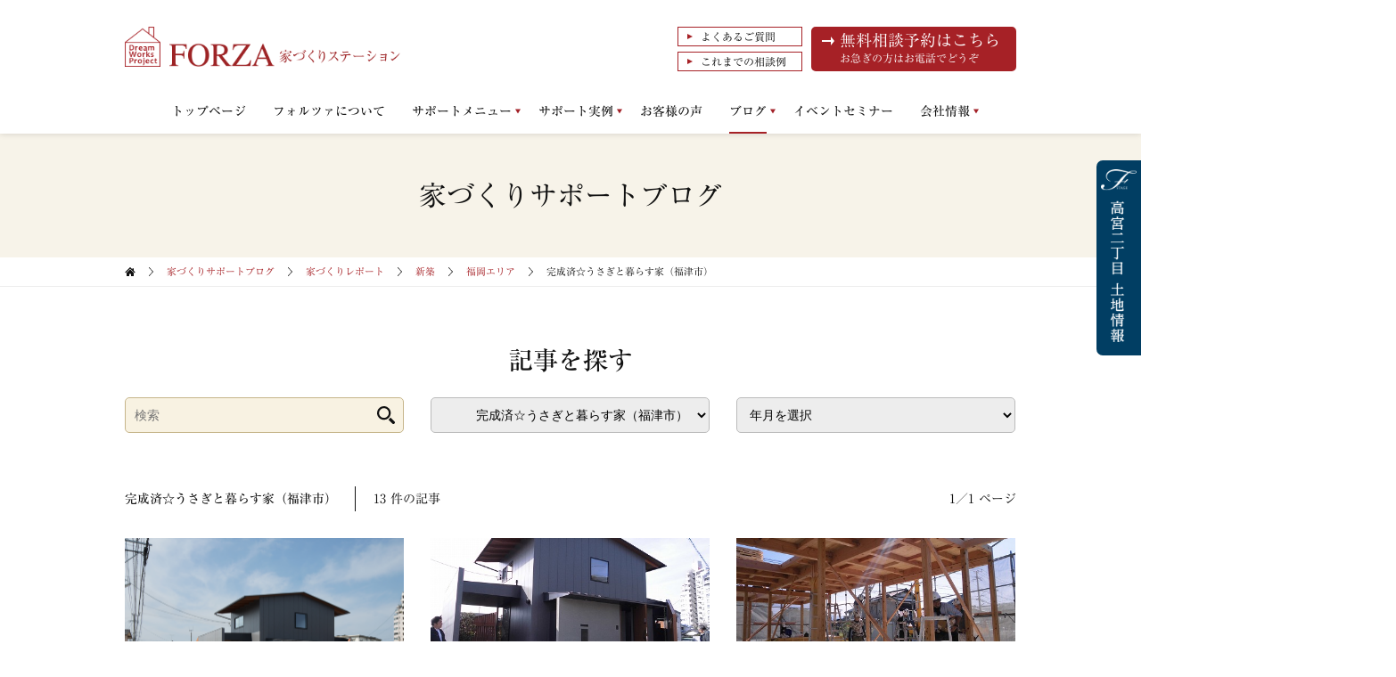

--- FILE ---
content_type: text/html; charset=UTF-8
request_url: https://www.forzakyushu.com/blog/category/fukutsushi-i-house142
body_size: 16007
content:
<!doctype html>
<html lang="ja">
<head>
<meta http-equiv="X-UA-Compatible" content="IE=edge">
<meta charset="UTF-8">
<meta name="description" content="家づくりのわからない事がしっかり聞けて、納得しながら進められる福岡の相談窓口。新築、建て替え、リノベーションなど、何でもご相談ください。">
<meta name="robots" content="index,follow">
<meta name="viewport" content="width=device-width, initial-scale=1.0, minimum-scale=1.0">
<meta name="facebook-domain-verification" content="hq8laa43zgd8csdybpoq69ygrawp4n" />
<meta property="og:title" content="完成済☆うさぎと暮らす家（福津市） | 家づくりサポートブログ | FORZAの家づくり相談">
<meta property="og:description" content="家づくりのわからない事がしっかり聞けて、納得しながら進められる福岡の相談窓口。新築、建て替え、リノベーションなど、何でもご相談ください。">
<meta property="og:type" content="article">
<meta property="og:url" content="https://www.forzakyushu.com/blog/8462.html">
<meta property="og:image" content="https://www.forzakyushu.com/images/ogp.png">
<meta property="og:site_name" content="福岡の建築家、工務店と建てる注文住宅 | FORZAの家づくり相談">
<title>完成済☆うさぎと暮らす家（福津市） | 家づくりサポートブログ | FORZAの家づくり相談</title>
<link href="https://www.forzakyushu.com/favicon.ico" rel="shortcut icon" type="image/vnd.microsoft.icon">
<link href="https://www.forzakyushu.com/favicon.ico" rel="icon" type="image/vnd.microsoft.icon">
<link href="https://www.forzakyushu.com/css/common.css?20260127-0918" rel="stylesheet" type="text/css">
<link href="https://www.forzakyushu.com/css/style.css?20260127-0918" rel="stylesheet" type="text/css">
<!--<link href="https://fonts.googleapis.com/earlyaccess/sawarabimincho.css" rel="stylesheet">
<link rel="preconnect" href="https://fonts.gstatic.com">
<link href="https://fonts.googleapis.com/css2?family=Noto+Sans+JP&display=swap" rel="stylesheet">-->
<script type="text/javascript" src="https://ajax.googleapis.com/ajax/libs/jquery/1.10.2/jquery.min.js"></script>
<!--<script type="text/javascript" src="https://ajax.googleapis.com/ajax/libs/jquery/3.4.1/jquery.min.js"></script>-->
<script type="text/javascript" src="https://cdnjs.cloudflare.com/ajax/libs/jquery-easing/1.3/jquery.easing.min.js"></script>
<!--<script type="text/javascript" src="https://www.forzakyushu.com/js/jquery.cookie.js"></script>-->
<script type="text/javascript" src="https://www.forzakyushu.com/js/common.js"></script>
<!--<script type="text/javascript" src="https://typesquare.com/3/tsst/script/ja/typesquare.js?b6GICIRexjs%3D" charset="utf-8"></script>-->
<link href="https://www.forzakyushu.com/css/form.css?20260127-0918" rel="stylesheet" type="text/css">
<link href="https://www.forzakyushu.com/css/blog.css?20260127-0918" rel="stylesheet" type="text/css">
<script type="text/javascript" src="https://www.forzakyushu.com/js/imgLiquid-min.js"></script>
<script type="text/javascript" src="https://www.forzakyushu.com/js/blog.js"></script>



	<style>img:is([sizes="auto" i], [sizes^="auto," i]) { contain-intrinsic-size: 3000px 1500px }</style>
	<style id='classic-theme-styles-inline-css' type='text/css'>
/*! This file is auto-generated */
.wp-block-button__link{color:#fff;background-color:#32373c;border-radius:9999px;box-shadow:none;text-decoration:none;padding:calc(.667em + 2px) calc(1.333em + 2px);font-size:1.125em}.wp-block-file__button{background:#32373c;color:#fff;text-decoration:none}
</style>
<script type="text/javascript" src="https://code.typesquare.com/static/kagoya/kagoya.js" defer></script>
</head>

<body id="wrap">





<div id="stickyContainer">





<!--ヘッダー-->
<header id="scrollArea">

<div>

<p id="headerLogo"><span><img src="https://www.forzakyushu.com/images/logo_dwp.png" alt="Dream Works Project"/></span><a href="https://www.forzakyushu.com/"><img src="https://www.forzakyushu.com/images/logo.png" alt="FORZA"/></a></p>
<!--<p id="headerTxt">自分スタイルの家づくりステーション「フォルツァ」</p>-->

<!--<p id="headerMovieSp"><a href="https://www.forzakyushu.com/promotion/">PV</a></p>-->
<p id="headerCompanySp"><a href="https://www.forzakyushu.com/company.html">会社情報</a></p>
<p id="headerReserveSp02"><a href="https://www.forzakyushu.com/reserve/">相談予約</a></p>

<input type="checkbox" id="menuBtn">
<label for="menuBtn">MENU</label>

<div id="headerLinks">

<label id="closeBtn" for="menuBtn"></label>

<nav>
<ul>
<li><a href="https://www.forzakyushu.com/">トップページ</a></li>
<li><a href="https://www.forzakyushu.com/about.html">フォルツァについて</a></li>
<li class="sub"><a href="https://www.forzakyushu.com/support/">サポートメニュー</a>
<ul>
<li><a href="https://www.forzakyushu.com/support/construction.html">新築・建て替えのサポート</a></li>
<li><a href="https://www.forzakyushu.com/support/renovation.html">リノベーションのサポート</a></li>
<li><a href="https://www.forzakyushu.com/support/land.html">土地探しのサポート</a></li>
<li><a href="https://www.forzakyushu.com/support/choice.html">建築家の選定サポート</a></li>
<li><a href="https://www.forzakyushu.com/support/builder.html">工務店の選定サポート</a></li>
</ul>
</li>
<li class="sub"><a href="https://www.forzakyushu.com/example/">サポート実例</a>
<ul>
<li><a href="https://www.forzakyushu.com/example/house/">新築一戸建て</a></li>
<li><a href="https://www.forzakyushu.com/example/renovation/">リノベーション</a></li>
<li><a href="https://www.forzakyushu.com/example/shop/">店舗</a></li>
<li><a href="https://www.forzakyushu.com/example/institution/">施設</a></li>
<li><a href="https://www.forzakyushu.com/example/other/">その他</a></li>
<li><a href="https://www.forzakyushu.com/feature/">一人暮らし・二人暮らし特集</a></li>
</ul>
</li>
<li><a href="https://www.forzakyushu.com/blog/category/interview">お客様の声</a></li>
<li class="sub"><a href="https://www.forzakyushu.com/blog/" class="current">ブログ</a>
<ul>
<li><a href="https://www.forzakyushu.com/blog/?support">家づくりサポート</a></li>
<li><a href="https://www.forzakyushu.com/blog/?institution">店舗・施設サポート</a></li>
<li><a href="https://www.forzakyushu.com/blog/?report">イベント・セミナーレポート</a></li>
<li><a href="https://www.forzakyushu.com/blog/?useful">家づくりお役立ち情報</a></li>
<li><a href="https://www.forzakyushu.com/blog/?about">フォルツァのこと</a></li>
</ul>
</li>
<li><a href="https://www.forzakyushu.com/event/">イベントセミナー</a></li>
<li class="sub"><a href="https://www.forzakyushu.com/company.html">会社情報</a>
<ul>
<li><a href="https://www.forzakyushu.com/greeting.html">ごあいさつ</a></li>
</ul>
</li>
</ul>
</nav>

<!--<p id="headerMovie"><a href="https://www.forzakyushu.com/promotion/">施主様インタビュー</a></p>-->

<div id="headerBtn">
<ul>
<li><a href="https://www.forzakyushu.com/faq.html">よくあるご質問</a></li>
<li><a href="https://www.forzakyushu.com/consult.html">これまでの相談例</a></li>
</ul>
</div>

<p id="headerReserve"><a href="https://www.forzakyushu.com/reserve/">無料相談予約はこちら<span>お急ぎの方はお電話でどうぞ</span></a></p>

<div id="headerSnsSp">
<div id="headerSnsSpInsta">
<ul>
<li><a href="https://www.instagram.com/kurashino_forza/" target="_blank">フォルツァの日常</a></li>
<li><a href="https://www.instagram.com/forza_kyushu/" target="_blank">竣工写真</a></li>
</ul>
</div>
<div id="headerSnsSpOther">
<ul>
<li><a href="https://www.facebook.com/forzakyushu/" target="_blank"><img src="https://www.forzakyushu.com/images/sns_facebook.png" alt="Facebook"/></a></li>
<li><a href="https://www.pinterest.jp/0848fpycazm5wx1/" target="_blank"><img src="https://www.forzakyushu.com/images/sns_pinterest.png" alt="Pinterest"/></a></li>
</ul>
</div>
</div>

</div>

<!--<p id="headerReserveSp"><a href="https://www.forzakyushu.com/reserve/">無料相談予約<br>はこちらから</a></p>-->

</div>

</header>
<!--／ヘッダー-->




<!--スマホメニュー-->
<div id="menuSp">
<ul>
<li><a href="https://www.forzakyushu.com/greeting.html"><span>ごあいさつ</span></a></li>
<li><a href="https://www.forzakyushu.com/about.html"><span>当社について</span></a></li>
<!--<li><a href="https://www.forzakyushu.com/company.html"><span>会社情報</span></a></li>-->
<li><a href="https://www.forzakyushu.com/support/"><span>サポートメニュー</span></a></li>
<li><a href="https://www.forzakyushu.com/example/"><span>サポート実例</span></a></li>
<li><a href="https://www.forzakyushu.com/blog/"><span>ブログ</span></a></li>
<li><a href="https://www.forzakyushu.com/blog/category/interview"><span>お客さまの声</span></a></li>
<li><a href="https://www.forzakyushu.com/consult.html"><span>過去の相談例</span></a></li>
<li><a href="https://www.forzakyushu.com/faq.html"><span>Q&amp;A</span></a></li>
</ul>
</div>
<!--スマホメニュー-->




<!--メイン-->
<div id="main">





<div id="pageTitle">
<h1>家づくりサポートブログ</h1>
</div>





<div id="bread">
<ol>
<li><a href="https://www.forzakyushu.com/"><img src="https://www.forzakyushu.com/images/bread_home.svg" width="12" height="10" alt=""/></a></li>
<li><a href="https://www.forzakyushu.com/blog/">家づくりサポートブログ</a></li>
<li><a href="https://www.forzakyushu.com/blog/category/report">家づくりレポート</a></li>
<li><a href="https://www.forzakyushu.com/blog/category/report/%e6%96%b0%e7%af%89">新築</a></li>
<li><a href="https://www.forzakyushu.com/blog/category/report/%e6%96%b0%e7%af%89/%e7%a6%8f%e5%b2%a1">福岡エリア</a></li>
<li>完成済☆うさぎと暮らす家（福津市）</li>
</ol>
</div>










<div id="blogArea">





<!--<div id="roomBanner"><a href="https://www.forzakyushu.com/tetsuya_room/">徹也の部屋<br>〜社長ブログはこちら〜</a></div>-->





<div id="articleSearch" class="box">

<h2 class="heading">記事を探す</h2>


<div id="searchBox">

<div>
<form role="search" method="get" action="https://www.forzakyushu.com">
<input type="text" name="s" id="s" value="" placeholder="検索">
<input type="hidden" value="post" name="post_type" id="post_type">
<input type="submit" value="検索">
</form>
</div>

<div>
<select  name='cat' id='cat' class='postform'>
	<option value='-1'>カテゴリーを選択</option>
	<option class="level-0" value="258">店舗・施設サポート&nbsp;&nbsp;(24)</option>
	<option class="level-0" value="257">フォルツァのこと&nbsp;&nbsp;(65)</option>
	<option class="level-0" value="256">家づくりお役立ち情報&nbsp;&nbsp;(23)</option>
	<option class="level-0" value="60">イベント情報&nbsp;&nbsp;(131)</option>
	<option class="level-0" value="27">お客様の声&nbsp;&nbsp;(41)</option>
	<option class="level-0" value="22">家づくりレポート&nbsp;&nbsp;(390)</option>
	<option class="level-1" value="259">&nbsp;&nbsp;&nbsp;新築&nbsp;&nbsp;(279)</option>
	<option class="level-2" value="267">&nbsp;&nbsp;&nbsp;&nbsp;&nbsp;&nbsp;その他のエリア&nbsp;&nbsp;(3)</option>
	<option class="level-3" value="175">&nbsp;&nbsp;&nbsp;&nbsp;&nbsp;&nbsp;&nbsp;&nbsp;&nbsp;完成済☆ペチカのある家（長崎県大村市）&nbsp;&nbsp;(3)</option>
	<option class="level-2" value="266">&nbsp;&nbsp;&nbsp;&nbsp;&nbsp;&nbsp;佐賀エリア&nbsp;&nbsp;(28)</option>
	<option class="level-3" value="263">&nbsp;&nbsp;&nbsp;&nbsp;&nbsp;&nbsp;&nbsp;&nbsp;&nbsp;完成済☆佐賀県神埼市-K様邸&nbsp;&nbsp;(1)</option>
	<option class="level-3" value="262">&nbsp;&nbsp;&nbsp;&nbsp;&nbsp;&nbsp;&nbsp;&nbsp;&nbsp;完成済☆佐賀県鳥栖市-E様邸&nbsp;&nbsp;(2)</option>
	<option class="level-3" value="261">&nbsp;&nbsp;&nbsp;&nbsp;&nbsp;&nbsp;&nbsp;&nbsp;&nbsp;完成済☆HOUSE Y（唐津市）&nbsp;&nbsp;(5)</option>
	<option class="level-3" value="182">&nbsp;&nbsp;&nbsp;&nbsp;&nbsp;&nbsp;&nbsp;&nbsp;&nbsp;完成済☆家族が集まる「く」のいえ（唐津市）&nbsp;&nbsp;(9)</option>
	<option class="level-3" value="237">&nbsp;&nbsp;&nbsp;&nbsp;&nbsp;&nbsp;&nbsp;&nbsp;&nbsp;【進行中】佐賀市-O様邸&nbsp;&nbsp;(5)</option>
	<option class="level-3" value="150">&nbsp;&nbsp;&nbsp;&nbsp;&nbsp;&nbsp;&nbsp;&nbsp;&nbsp;完成済☆茶室のある家（佐賀市）&nbsp;&nbsp;(2)</option>
	<option class="level-3" value="196">&nbsp;&nbsp;&nbsp;&nbsp;&nbsp;&nbsp;&nbsp;&nbsp;&nbsp;完成済☆広いデッキと深い軒のある家（佐賀市）&nbsp;&nbsp;(3)</option>
	<option class="level-2" value="265">&nbsp;&nbsp;&nbsp;&nbsp;&nbsp;&nbsp;福岡エリア&nbsp;&nbsp;(246)</option>
	<option class="level-3" value="273">&nbsp;&nbsp;&nbsp;&nbsp;&nbsp;&nbsp;&nbsp;&nbsp;&nbsp;【進行中】福岡県福岡市-Y様邸&nbsp;&nbsp;(2)</option>
	<option class="level-3" value="270">&nbsp;&nbsp;&nbsp;&nbsp;&nbsp;&nbsp;&nbsp;&nbsp;&nbsp;完成済☆福岡県糸島市-K様セカンドハウス&nbsp;&nbsp;(1)</option>
	<option class="level-3" value="269">&nbsp;&nbsp;&nbsp;&nbsp;&nbsp;&nbsp;&nbsp;&nbsp;&nbsp;完成済☆福岡県春日市-C様邸&nbsp;&nbsp;(5)</option>
	<option class="level-3" value="268">&nbsp;&nbsp;&nbsp;&nbsp;&nbsp;&nbsp;&nbsp;&nbsp;&nbsp;【進行中】福岡県行橋市-K様邸&nbsp;&nbsp;(3)</option>
	<option class="level-3" value="264">&nbsp;&nbsp;&nbsp;&nbsp;&nbsp;&nbsp;&nbsp;&nbsp;&nbsp;完成済☆糟屋郡宇美町-O様邸&nbsp;&nbsp;(4)</option>
	<option class="level-3" value="254">&nbsp;&nbsp;&nbsp;&nbsp;&nbsp;&nbsp;&nbsp;&nbsp;&nbsp;完成済☆福岡市中央区―A様邸&nbsp;&nbsp;(4)</option>
	<option class="level-3" value="229">&nbsp;&nbsp;&nbsp;&nbsp;&nbsp;&nbsp;&nbsp;&nbsp;&nbsp;【進行中】福岡県-S様&nbsp;&nbsp;(1)</option>
	<option class="level-3" value="161">&nbsp;&nbsp;&nbsp;&nbsp;&nbsp;&nbsp;&nbsp;&nbsp;&nbsp;完成済☆H-House（福岡市中央区）&nbsp;&nbsp;(2)</option>
	<option class="level-3" value="162">&nbsp;&nbsp;&nbsp;&nbsp;&nbsp;&nbsp;&nbsp;&nbsp;&nbsp;完成済☆O-House 開放的なコートハウス（福岡市博多区）&nbsp;&nbsp;(2)</option>
	<option class="level-3" value="160">&nbsp;&nbsp;&nbsp;&nbsp;&nbsp;&nbsp;&nbsp;&nbsp;&nbsp;完成済☆段床の家（福岡市城南区）&nbsp;&nbsp;(1)</option>
	<option class="level-3" value="185">&nbsp;&nbsp;&nbsp;&nbsp;&nbsp;&nbsp;&nbsp;&nbsp;&nbsp;完成済☆四季を感じる家（福岡市城南区）&nbsp;&nbsp;(6)</option>
	<option class="level-3" value="226">&nbsp;&nbsp;&nbsp;&nbsp;&nbsp;&nbsp;&nbsp;&nbsp;&nbsp;完成済☆CLERESTORY HOUSE（福岡市南区）&nbsp;&nbsp;(5)</option>
	<option class="level-3" value="260">&nbsp;&nbsp;&nbsp;&nbsp;&nbsp;&nbsp;&nbsp;&nbsp;&nbsp;完成済☆seagull（福岡市南区）&nbsp;&nbsp;(2)</option>
	<option class="level-3" value="183">&nbsp;&nbsp;&nbsp;&nbsp;&nbsp;&nbsp;&nbsp;&nbsp;&nbsp;完成済☆grid house（福岡市南区）&nbsp;&nbsp;(7)</option>
	<option class="level-3" value="167">&nbsp;&nbsp;&nbsp;&nbsp;&nbsp;&nbsp;&nbsp;&nbsp;&nbsp;完成済☆loophole（福岡市南区）&nbsp;&nbsp;(4)</option>
	<option class="level-3" value="192">&nbsp;&nbsp;&nbsp;&nbsp;&nbsp;&nbsp;&nbsp;&nbsp;&nbsp;完成済☆HOUSE W（福岡市城南区）&nbsp;&nbsp;(12)</option>
	<option class="level-3" value="222">&nbsp;&nbsp;&nbsp;&nbsp;&nbsp;&nbsp;&nbsp;&nbsp;&nbsp;完成済☆福岡市早良区ーA様邸&nbsp;&nbsp;(4)</option>
	<option class="level-3" value="176">&nbsp;&nbsp;&nbsp;&nbsp;&nbsp;&nbsp;&nbsp;&nbsp;&nbsp;完成済☆HOUSE N（福岡市早良区）&nbsp;&nbsp;(11)</option>
	<option class="level-3" value="177">&nbsp;&nbsp;&nbsp;&nbsp;&nbsp;&nbsp;&nbsp;&nbsp;&nbsp;完成済☆桜を望む家（福岡市早良区）&nbsp;&nbsp;(4)</option>
	<option class="level-3" value="178">&nbsp;&nbsp;&nbsp;&nbsp;&nbsp;&nbsp;&nbsp;&nbsp;&nbsp;完成済☆H-HOUSE（福岡市早良区）&nbsp;&nbsp;(5)</option>
	<option class="level-3" value="159">&nbsp;&nbsp;&nbsp;&nbsp;&nbsp;&nbsp;&nbsp;&nbsp;&nbsp;完成済☆西新の家（福岡市早良区）&nbsp;&nbsp;(5)</option>
	<option class="level-3" value="139">&nbsp;&nbsp;&nbsp;&nbsp;&nbsp;&nbsp;&nbsp;&nbsp;&nbsp;完成済☆house isd 心を自由にするための週末ポケット（福岡市早良区）&nbsp;&nbsp;(2)</option>
	<option class="level-3" value="170">&nbsp;&nbsp;&nbsp;&nbsp;&nbsp;&nbsp;&nbsp;&nbsp;&nbsp;完成済☆野芥の家（福岡市早良区）&nbsp;&nbsp;(3)</option>
	<option class="level-3" value="189">&nbsp;&nbsp;&nbsp;&nbsp;&nbsp;&nbsp;&nbsp;&nbsp;&nbsp;完成済☆house mnk 家族が集まる大きなキッチン（福岡市早良区）&nbsp;&nbsp;(1)</option>
	<option class="level-3" value="272">&nbsp;&nbsp;&nbsp;&nbsp;&nbsp;&nbsp;&nbsp;&nbsp;&nbsp;完成済☆回廊の家（福岡市早良区）&nbsp;&nbsp;(1)</option>
	<option class="level-3" value="156">&nbsp;&nbsp;&nbsp;&nbsp;&nbsp;&nbsp;&nbsp;&nbsp;&nbsp;完成済☆A-HOUSE（福岡市早良区）&nbsp;&nbsp;(2)</option>
	<option class="level-3" value="225">&nbsp;&nbsp;&nbsp;&nbsp;&nbsp;&nbsp;&nbsp;&nbsp;&nbsp;完成済☆香椎の家（福岡市東区）&nbsp;&nbsp;(3)</option>
	<option class="level-3" value="158">&nbsp;&nbsp;&nbsp;&nbsp;&nbsp;&nbsp;&nbsp;&nbsp;&nbsp;完成済☆A-House（福岡市東区）&nbsp;&nbsp;(6)</option>
	<option class="level-3" value="149">&nbsp;&nbsp;&nbsp;&nbsp;&nbsp;&nbsp;&nbsp;&nbsp;&nbsp;完成済☆西側の三角窓の家（福岡市東区）&nbsp;&nbsp;(6)</option>
	<option class="level-3" value="131">&nbsp;&nbsp;&nbsp;&nbsp;&nbsp;&nbsp;&nbsp;&nbsp;&nbsp;完成済☆みどりが丘の家（福岡市東区）&nbsp;&nbsp;(2)</option>
	<option class="level-3" value="194">&nbsp;&nbsp;&nbsp;&nbsp;&nbsp;&nbsp;&nbsp;&nbsp;&nbsp;完成済☆福岡市西区ーI様邸&nbsp;&nbsp;(2)</option>
	<option class="level-3" value="174">&nbsp;&nbsp;&nbsp;&nbsp;&nbsp;&nbsp;&nbsp;&nbsp;&nbsp;完成済☆圍む家（福岡市西区）&nbsp;&nbsp;(5)</option>
	<option class="level-3" value="155">&nbsp;&nbsp;&nbsp;&nbsp;&nbsp;&nbsp;&nbsp;&nbsp;&nbsp;完成済☆N-House（福岡市西区）&nbsp;&nbsp;(6)</option>
	<option class="level-3" value="180">&nbsp;&nbsp;&nbsp;&nbsp;&nbsp;&nbsp;&nbsp;&nbsp;&nbsp;完成済☆今宿の家（福岡市西区）&nbsp;&nbsp;(3)</option>
	<option class="level-3" value="166">&nbsp;&nbsp;&nbsp;&nbsp;&nbsp;&nbsp;&nbsp;&nbsp;&nbsp;完成済☆展望台の家（福岡市西区）&nbsp;&nbsp;(7)</option>
	<option class="level-3" value="200">&nbsp;&nbsp;&nbsp;&nbsp;&nbsp;&nbsp;&nbsp;&nbsp;&nbsp;完成済☆eight-糸島の八角形-（糸島市）&nbsp;&nbsp;(5)</option>
	<option class="level-3" value="157">&nbsp;&nbsp;&nbsp;&nbsp;&nbsp;&nbsp;&nbsp;&nbsp;&nbsp;完成済☆久山の家（糟屋郡）&nbsp;&nbsp;(7)</option>
	<option class="level-3" value="154">&nbsp;&nbsp;&nbsp;&nbsp;&nbsp;&nbsp;&nbsp;&nbsp;&nbsp;完成済☆anguillahouse〜志免町の細⻑い家（糟屋郡）&nbsp;&nbsp;(1)</option>
	<option class="level-3" value="191">&nbsp;&nbsp;&nbsp;&nbsp;&nbsp;&nbsp;&nbsp;&nbsp;&nbsp;完成済☆東西のルーフテラスに開かれたリビングルーム（古賀市）&nbsp;&nbsp;(1)</option>
	<option class="level-3" value="197" selected="selected">&nbsp;&nbsp;&nbsp;&nbsp;&nbsp;&nbsp;&nbsp;&nbsp;&nbsp;完成済☆うさぎと暮らす家（福津市）&nbsp;&nbsp;(13)</option>
	<option class="level-3" value="137">&nbsp;&nbsp;&nbsp;&nbsp;&nbsp;&nbsp;&nbsp;&nbsp;&nbsp;完成済☆K-House（春日市）&nbsp;&nbsp;(4)</option>
	<option class="level-3" value="138">&nbsp;&nbsp;&nbsp;&nbsp;&nbsp;&nbsp;&nbsp;&nbsp;&nbsp;完成済☆グリッドの家（大野城市）&nbsp;&nbsp;(3)</option>
	<option class="level-3" value="198">&nbsp;&nbsp;&nbsp;&nbsp;&nbsp;&nbsp;&nbsp;&nbsp;&nbsp;完成済☆大屋根の家（太宰府市）&nbsp;&nbsp;(4)</option>
	<option class="level-3" value="171">&nbsp;&nbsp;&nbsp;&nbsp;&nbsp;&nbsp;&nbsp;&nbsp;&nbsp;完成済☆観世音寺の家（太宰府市）&nbsp;&nbsp;(6)</option>
	<option class="level-3" value="244">&nbsp;&nbsp;&nbsp;&nbsp;&nbsp;&nbsp;&nbsp;&nbsp;&nbsp;【進行中】筑紫野市ーA様邸&nbsp;&nbsp;(2)</option>
	<option class="level-3" value="169">&nbsp;&nbsp;&nbsp;&nbsp;&nbsp;&nbsp;&nbsp;&nbsp;&nbsp;完成済☆house ymg〜はじまりの空っぽ〜（筑紫野市）&nbsp;&nbsp;(3)</option>
	<option class="level-3" value="172">&nbsp;&nbsp;&nbsp;&nbsp;&nbsp;&nbsp;&nbsp;&nbsp;&nbsp;完成済☆K-House風水とモダン（筑紫野市）&nbsp;&nbsp;(4)</option>
	<option class="level-3" value="134">&nbsp;&nbsp;&nbsp;&nbsp;&nbsp;&nbsp;&nbsp;&nbsp;&nbsp;完成済☆希みが丘の家（小郡市）&nbsp;&nbsp;(1)</option>
	<option class="level-3" value="116">&nbsp;&nbsp;&nbsp;&nbsp;&nbsp;&nbsp;&nbsp;&nbsp;&nbsp;完成済☆ほどよい距離の家（久留米市）&nbsp;&nbsp;(5)</option>
	<option class="level-3" value="184">&nbsp;&nbsp;&nbsp;&nbsp;&nbsp;&nbsp;&nbsp;&nbsp;&nbsp;完成済☆久留米市－K様邸&nbsp;&nbsp;(6)</option>
	<option class="level-3" value="135">&nbsp;&nbsp;&nbsp;&nbsp;&nbsp;&nbsp;&nbsp;&nbsp;&nbsp;完成済☆広場の家（朝倉郡）&nbsp;&nbsp;(5)</option>
	<option class="level-3" value="223">&nbsp;&nbsp;&nbsp;&nbsp;&nbsp;&nbsp;&nbsp;&nbsp;&nbsp;完成済☆house mgt～拝借おふくろ様～（飯塚市）&nbsp;&nbsp;(4)</option>
	<option class="level-3" value="55">&nbsp;&nbsp;&nbsp;&nbsp;&nbsp;&nbsp;&nbsp;&nbsp;&nbsp;完成済☆おとてっぽうの家（飯塚市）&nbsp;&nbsp;(5)</option>
	<option class="level-3" value="271">&nbsp;&nbsp;&nbsp;&nbsp;&nbsp;&nbsp;&nbsp;&nbsp;&nbsp;完成済☆旗竿・変形地に立つ家（飯塚市）&nbsp;&nbsp;(2)</option>
	<option class="level-3" value="181">&nbsp;&nbsp;&nbsp;&nbsp;&nbsp;&nbsp;&nbsp;&nbsp;&nbsp;完成済☆E-house【大きな屋根の家】（飯塚市）&nbsp;&nbsp;(9)</option>
	<option class="level-3" value="228">&nbsp;&nbsp;&nbsp;&nbsp;&nbsp;&nbsp;&nbsp;&nbsp;&nbsp;完成済☆house urd～段々、遊々自適～（飯塚市）&nbsp;&nbsp;(2)</option>
	<option class="level-3" value="151">&nbsp;&nbsp;&nbsp;&nbsp;&nbsp;&nbsp;&nbsp;&nbsp;&nbsp;完成済☆Pop-up-house（飯塚市）&nbsp;&nbsp;(5)</option>
	<option class="level-3" value="146">&nbsp;&nbsp;&nbsp;&nbsp;&nbsp;&nbsp;&nbsp;&nbsp;&nbsp;完成済☆四季の家（田川市）&nbsp;&nbsp;(2)</option>
	<option class="level-3" value="173">&nbsp;&nbsp;&nbsp;&nbsp;&nbsp;&nbsp;&nbsp;&nbsp;&nbsp;完成済☆赤間の家（宗像市）&nbsp;&nbsp;(2)</option>
	<option class="level-3" value="140">&nbsp;&nbsp;&nbsp;&nbsp;&nbsp;&nbsp;&nbsp;&nbsp;&nbsp;完成済☆足立山の家（北九州市）&nbsp;&nbsp;(3)</option>
	<option class="level-1" value="136">&nbsp;&nbsp;&nbsp;リノベーション&nbsp;&nbsp;(37)</option>
	<option class="level-2" value="253">&nbsp;&nbsp;&nbsp;&nbsp;&nbsp;&nbsp;大分の終の住処（大分市）&nbsp;&nbsp;(5)</option>
	<option class="level-2" value="241">&nbsp;&nbsp;&nbsp;&nbsp;&nbsp;&nbsp;【マンションリノベーション】福岡市東区-Y様邸&nbsp;&nbsp;(2)</option>
	<option class="level-2" value="201">&nbsp;&nbsp;&nbsp;&nbsp;&nbsp;&nbsp;将来を見据える（糸島市）&nbsp;&nbsp;(3)</option>
	<option class="level-2" value="179">&nbsp;&nbsp;&nbsp;&nbsp;&nbsp;&nbsp;山野の家・築90年の古民家再生（嘉麻市）&nbsp;&nbsp;(4)</option>
	<option class="level-0" value="1">未分類&nbsp;&nbsp;(4)</option>
</select>
<script type="text/javascript">
<!--
var dropdown = document.getElementById("cat");
function onCatChange() {
if ( dropdown.options[dropdown.selectedIndex].value > 0 ) {
location.href = "https://www.forzakyushu.com/?cat="+dropdown.options[dropdown.selectedIndex].value;
}
}
dropdown.onchange = onCatChange;
-->
</script>
</div>

<div>
<select name="archive-dropdown" onChange='document.location.href=this.options[this.selectedIndex].value;'>
<option value="">年月を選択</option>
	<option value='https://www.forzakyushu.com/blog/date/2026/01'> 2026年1月 &nbsp;(1)</option>
	<option value='https://www.forzakyushu.com/blog/date/2025/12'> 2025年12月 &nbsp;(1)</option>
	<option value='https://www.forzakyushu.com/blog/date/2025/11'> 2025年11月 &nbsp;(1)</option>
	<option value='https://www.forzakyushu.com/blog/date/2025/10'> 2025年10月 &nbsp;(1)</option>
	<option value='https://www.forzakyushu.com/blog/date/2025/06'> 2025年6月 &nbsp;(2)</option>
	<option value='https://www.forzakyushu.com/blog/date/2025/05'> 2025年5月 &nbsp;(1)</option>
	<option value='https://www.forzakyushu.com/blog/date/2025/04'> 2025年4月 &nbsp;(2)</option>
	<option value='https://www.forzakyushu.com/blog/date/2025/02'> 2025年2月 &nbsp;(1)</option>
	<option value='https://www.forzakyushu.com/blog/date/2025/01'> 2025年1月 &nbsp;(1)</option>
	<option value='https://www.forzakyushu.com/blog/date/2024/11'> 2024年11月 &nbsp;(2)</option>
	<option value='https://www.forzakyushu.com/blog/date/2024/09'> 2024年9月 &nbsp;(1)</option>
	<option value='https://www.forzakyushu.com/blog/date/2024/07'> 2024年7月 &nbsp;(2)</option>
	<option value='https://www.forzakyushu.com/blog/date/2024/06'> 2024年6月 &nbsp;(1)</option>
	<option value='https://www.forzakyushu.com/blog/date/2024/03'> 2024年3月 &nbsp;(1)</option>
	<option value='https://www.forzakyushu.com/blog/date/2024/02'> 2024年2月 &nbsp;(1)</option>
	<option value='https://www.forzakyushu.com/blog/date/2024/01'> 2024年1月 &nbsp;(2)</option>
	<option value='https://www.forzakyushu.com/blog/date/2023/12'> 2023年12月 &nbsp;(1)</option>
	<option value='https://www.forzakyushu.com/blog/date/2023/11'> 2023年11月 &nbsp;(1)</option>
	<option value='https://www.forzakyushu.com/blog/date/2023/10'> 2023年10月 &nbsp;(1)</option>
	<option value='https://www.forzakyushu.com/blog/date/2023/09'> 2023年9月 &nbsp;(1)</option>
	<option value='https://www.forzakyushu.com/blog/date/2023/08'> 2023年8月 &nbsp;(2)</option>
	<option value='https://www.forzakyushu.com/blog/date/2023/06'> 2023年6月 &nbsp;(2)</option>
	<option value='https://www.forzakyushu.com/blog/date/2023/05'> 2023年5月 &nbsp;(1)</option>
	<option value='https://www.forzakyushu.com/blog/date/2023/04'> 2023年4月 &nbsp;(1)</option>
	<option value='https://www.forzakyushu.com/blog/date/2023/03'> 2023年3月 &nbsp;(2)</option>
	<option value='https://www.forzakyushu.com/blog/date/2023/02'> 2023年2月 &nbsp;(2)</option>
	<option value='https://www.forzakyushu.com/blog/date/2023/01'> 2023年1月 &nbsp;(3)</option>
	<option value='https://www.forzakyushu.com/blog/date/2022/12'> 2022年12月 &nbsp;(3)</option>
	<option value='https://www.forzakyushu.com/blog/date/2022/11'> 2022年11月 &nbsp;(2)</option>
	<option value='https://www.forzakyushu.com/blog/date/2022/10'> 2022年10月 &nbsp;(4)</option>
	<option value='https://www.forzakyushu.com/blog/date/2022/09'> 2022年9月 &nbsp;(4)</option>
	<option value='https://www.forzakyushu.com/blog/date/2022/08'> 2022年8月 &nbsp;(3)</option>
	<option value='https://www.forzakyushu.com/blog/date/2022/07'> 2022年7月 &nbsp;(2)</option>
	<option value='https://www.forzakyushu.com/blog/date/2022/06'> 2022年6月 &nbsp;(2)</option>
	<option value='https://www.forzakyushu.com/blog/date/2022/05'> 2022年5月 &nbsp;(4)</option>
	<option value='https://www.forzakyushu.com/blog/date/2022/04'> 2022年4月 &nbsp;(2)</option>
	<option value='https://www.forzakyushu.com/blog/date/2022/03'> 2022年3月 &nbsp;(2)</option>
	<option value='https://www.forzakyushu.com/blog/date/2022/02'> 2022年2月 &nbsp;(2)</option>
	<option value='https://www.forzakyushu.com/blog/date/2022/01'> 2022年1月 &nbsp;(3)</option>
	<option value='https://www.forzakyushu.com/blog/date/2021/12'> 2021年12月 &nbsp;(2)</option>
	<option value='https://www.forzakyushu.com/blog/date/2021/11'> 2021年11月 &nbsp;(3)</option>
	<option value='https://www.forzakyushu.com/blog/date/2021/10'> 2021年10月 &nbsp;(3)</option>
	<option value='https://www.forzakyushu.com/blog/date/2021/09'> 2021年9月 &nbsp;(2)</option>
	<option value='https://www.forzakyushu.com/blog/date/2021/08'> 2021年8月 &nbsp;(2)</option>
	<option value='https://www.forzakyushu.com/blog/date/2021/07'> 2021年7月 &nbsp;(2)</option>
	<option value='https://www.forzakyushu.com/blog/date/2021/06'> 2021年6月 &nbsp;(1)</option>
	<option value='https://www.forzakyushu.com/blog/date/2021/05'> 2021年5月 &nbsp;(4)</option>
	<option value='https://www.forzakyushu.com/blog/date/2021/04'> 2021年4月 &nbsp;(2)</option>
	<option value='https://www.forzakyushu.com/blog/date/2021/03'> 2021年3月 &nbsp;(3)</option>
	<option value='https://www.forzakyushu.com/blog/date/2021/02'> 2021年2月 &nbsp;(3)</option>
	<option value='https://www.forzakyushu.com/blog/date/2021/01'> 2021年1月 &nbsp;(2)</option>
	<option value='https://www.forzakyushu.com/blog/date/2020/12'> 2020年12月 &nbsp;(1)</option>
	<option value='https://www.forzakyushu.com/blog/date/2020/11'> 2020年11月 &nbsp;(2)</option>
	<option value='https://www.forzakyushu.com/blog/date/2020/10'> 2020年10月 &nbsp;(2)</option>
	<option value='https://www.forzakyushu.com/blog/date/2020/09'> 2020年9月 &nbsp;(3)</option>
	<option value='https://www.forzakyushu.com/blog/date/2020/08'> 2020年8月 &nbsp;(1)</option>
	<option value='https://www.forzakyushu.com/blog/date/2020/07'> 2020年7月 &nbsp;(2)</option>
	<option value='https://www.forzakyushu.com/blog/date/2020/06'> 2020年6月 &nbsp;(2)</option>
	<option value='https://www.forzakyushu.com/blog/date/2020/05'> 2020年5月 &nbsp;(1)</option>
	<option value='https://www.forzakyushu.com/blog/date/2020/04'> 2020年4月 &nbsp;(2)</option>
	<option value='https://www.forzakyushu.com/blog/date/2020/03'> 2020年3月 &nbsp;(2)</option>
	<option value='https://www.forzakyushu.com/blog/date/2020/02'> 2020年2月 &nbsp;(2)</option>
	<option value='https://www.forzakyushu.com/blog/date/2020/01'> 2020年1月 &nbsp;(3)</option>
	<option value='https://www.forzakyushu.com/blog/date/2019/12'> 2019年12月 &nbsp;(1)</option>
	<option value='https://www.forzakyushu.com/blog/date/2019/11'> 2019年11月 &nbsp;(3)</option>
	<option value='https://www.forzakyushu.com/blog/date/2019/10'> 2019年10月 &nbsp;(2)</option>
	<option value='https://www.forzakyushu.com/blog/date/2019/09'> 2019年9月 &nbsp;(4)</option>
	<option value='https://www.forzakyushu.com/blog/date/2019/08'> 2019年8月 &nbsp;(4)</option>
	<option value='https://www.forzakyushu.com/blog/date/2019/07'> 2019年7月 &nbsp;(3)</option>
	<option value='https://www.forzakyushu.com/blog/date/2019/06'> 2019年6月 &nbsp;(5)</option>
	<option value='https://www.forzakyushu.com/blog/date/2019/05'> 2019年5月 &nbsp;(4)</option>
	<option value='https://www.forzakyushu.com/blog/date/2019/04'> 2019年4月 &nbsp;(4)</option>
	<option value='https://www.forzakyushu.com/blog/date/2019/03'> 2019年3月 &nbsp;(4)</option>
	<option value='https://www.forzakyushu.com/blog/date/2019/02'> 2019年2月 &nbsp;(5)</option>
	<option value='https://www.forzakyushu.com/blog/date/2019/01'> 2019年1月 &nbsp;(3)</option>
	<option value='https://www.forzakyushu.com/blog/date/2018/12'> 2018年12月 &nbsp;(2)</option>
	<option value='https://www.forzakyushu.com/blog/date/2018/11'> 2018年11月 &nbsp;(4)</option>
	<option value='https://www.forzakyushu.com/blog/date/2018/10'> 2018年10月 &nbsp;(5)</option>
	<option value='https://www.forzakyushu.com/blog/date/2018/09'> 2018年9月 &nbsp;(3)</option>
	<option value='https://www.forzakyushu.com/blog/date/2018/08'> 2018年8月 &nbsp;(5)</option>
	<option value='https://www.forzakyushu.com/blog/date/2018/07'> 2018年7月 &nbsp;(3)</option>
	<option value='https://www.forzakyushu.com/blog/date/2018/06'> 2018年6月 &nbsp;(4)</option>
	<option value='https://www.forzakyushu.com/blog/date/2018/05'> 2018年5月 &nbsp;(5)</option>
	<option value='https://www.forzakyushu.com/blog/date/2018/04'> 2018年4月 &nbsp;(5)</option>
	<option value='https://www.forzakyushu.com/blog/date/2018/03'> 2018年3月 &nbsp;(5)</option>
	<option value='https://www.forzakyushu.com/blog/date/2018/02'> 2018年2月 &nbsp;(2)</option>
	<option value='https://www.forzakyushu.com/blog/date/2018/01'> 2018年1月 &nbsp;(3)</option>
	<option value='https://www.forzakyushu.com/blog/date/2017/12'> 2017年12月 &nbsp;(4)</option>
	<option value='https://www.forzakyushu.com/blog/date/2017/11'> 2017年11月 &nbsp;(4)</option>
	<option value='https://www.forzakyushu.com/blog/date/2017/10'> 2017年10月 &nbsp;(3)</option>
	<option value='https://www.forzakyushu.com/blog/date/2017/09'> 2017年9月 &nbsp;(2)</option>
	<option value='https://www.forzakyushu.com/blog/date/2017/08'> 2017年8月 &nbsp;(3)</option>
	<option value='https://www.forzakyushu.com/blog/date/2017/07'> 2017年7月 &nbsp;(4)</option>
	<option value='https://www.forzakyushu.com/blog/date/2017/06'> 2017年6月 &nbsp;(4)</option>
	<option value='https://www.forzakyushu.com/blog/date/2017/05'> 2017年5月 &nbsp;(4)</option>
	<option value='https://www.forzakyushu.com/blog/date/2017/04'> 2017年4月 &nbsp;(3)</option>
	<option value='https://www.forzakyushu.com/blog/date/2017/03'> 2017年3月 &nbsp;(4)</option>
	<option value='https://www.forzakyushu.com/blog/date/2017/02'> 2017年2月 &nbsp;(4)</option>
	<option value='https://www.forzakyushu.com/blog/date/2017/01'> 2017年1月 &nbsp;(2)</option>
	<option value='https://www.forzakyushu.com/blog/date/2016/12'> 2016年12月 &nbsp;(4)</option>
	<option value='https://www.forzakyushu.com/blog/date/2016/11'> 2016年11月 &nbsp;(5)</option>
	<option value='https://www.forzakyushu.com/blog/date/2016/10'> 2016年10月 &nbsp;(3)</option>
	<option value='https://www.forzakyushu.com/blog/date/2016/09'> 2016年9月 &nbsp;(5)</option>
	<option value='https://www.forzakyushu.com/blog/date/2016/08'> 2016年8月 &nbsp;(6)</option>
	<option value='https://www.forzakyushu.com/blog/date/2016/07'> 2016年7月 &nbsp;(6)</option>
	<option value='https://www.forzakyushu.com/blog/date/2016/06'> 2016年6月 &nbsp;(4)</option>
	<option value='https://www.forzakyushu.com/blog/date/2016/05'> 2016年5月 &nbsp;(6)</option>
	<option value='https://www.forzakyushu.com/blog/date/2016/04'> 2016年4月 &nbsp;(4)</option>
	<option value='https://www.forzakyushu.com/blog/date/2016/03'> 2016年3月 &nbsp;(5)</option>
	<option value='https://www.forzakyushu.com/blog/date/2016/02'> 2016年2月 &nbsp;(4)</option>
	<option value='https://www.forzakyushu.com/blog/date/2016/01'> 2016年1月 &nbsp;(4)</option>
	<option value='https://www.forzakyushu.com/blog/date/2015/12'> 2015年12月 &nbsp;(6)</option>
	<option value='https://www.forzakyushu.com/blog/date/2015/11'> 2015年11月 &nbsp;(5)</option>
	<option value='https://www.forzakyushu.com/blog/date/2015/10'> 2015年10月 &nbsp;(3)</option>
	<option value='https://www.forzakyushu.com/blog/date/2015/09'> 2015年9月 &nbsp;(7)</option>
	<option value='https://www.forzakyushu.com/blog/date/2015/08'> 2015年8月 &nbsp;(5)</option>
	<option value='https://www.forzakyushu.com/blog/date/2015/07'> 2015年7月 &nbsp;(6)</option>
	<option value='https://www.forzakyushu.com/blog/date/2015/06'> 2015年6月 &nbsp;(5)</option>
	<option value='https://www.forzakyushu.com/blog/date/2015/05'> 2015年5月 &nbsp;(5)</option>
	<option value='https://www.forzakyushu.com/blog/date/2015/04'> 2015年4月 &nbsp;(5)</option>
	<option value='https://www.forzakyushu.com/blog/date/2015/03'> 2015年3月 &nbsp;(6)</option>
	<option value='https://www.forzakyushu.com/blog/date/2015/02'> 2015年2月 &nbsp;(4)</option>
	<option value='https://www.forzakyushu.com/blog/date/2015/01'> 2015年1月 &nbsp;(8)</option>
	<option value='https://www.forzakyushu.com/blog/date/2014/12'> 2014年12月 &nbsp;(5)</option>
	<option value='https://www.forzakyushu.com/blog/date/2014/11'> 2014年11月 &nbsp;(8)</option>
	<option value='https://www.forzakyushu.com/blog/date/2014/10'> 2014年10月 &nbsp;(5)</option>
	<option value='https://www.forzakyushu.com/blog/date/2014/09'> 2014年9月 &nbsp;(8)</option>
	<option value='https://www.forzakyushu.com/blog/date/2014/08'> 2014年8月 &nbsp;(7)</option>
	<option value='https://www.forzakyushu.com/blog/date/2014/07'> 2014年7月 &nbsp;(5)</option>
	<option value='https://www.forzakyushu.com/blog/date/2014/06'> 2014年6月 &nbsp;(9)</option>
	<option value='https://www.forzakyushu.com/blog/date/2014/05'> 2014年5月 &nbsp;(6)</option>
	<option value='https://www.forzakyushu.com/blog/date/2014/04'> 2014年4月 &nbsp;(5)</option>
	<option value='https://www.forzakyushu.com/blog/date/2014/03'> 2014年3月 &nbsp;(5)</option>
	<option value='https://www.forzakyushu.com/blog/date/2014/02'> 2014年2月 &nbsp;(3)</option>
	<option value='https://www.forzakyushu.com/blog/date/2014/01'> 2014年1月 &nbsp;(5)</option>
	<option value='https://www.forzakyushu.com/blog/date/2013/12'> 2013年12月 &nbsp;(5)</option>
	<option value='https://www.forzakyushu.com/blog/date/2013/11'> 2013年11月 &nbsp;(5)</option>
	<option value='https://www.forzakyushu.com/blog/date/2013/10'> 2013年10月 &nbsp;(4)</option>
	<option value='https://www.forzakyushu.com/blog/date/2013/09'> 2013年9月 &nbsp;(2)</option>
	<option value='https://www.forzakyushu.com/blog/date/2013/08'> 2013年8月 &nbsp;(6)</option>
	<option value='https://www.forzakyushu.com/blog/date/2013/07'> 2013年7月 &nbsp;(7)</option>
	<option value='https://www.forzakyushu.com/blog/date/2013/06'> 2013年6月 &nbsp;(4)</option>
	<option value='https://www.forzakyushu.com/blog/date/2013/05'> 2013年5月 &nbsp;(10)</option>
	<option value='https://www.forzakyushu.com/blog/date/2013/04'> 2013年4月 &nbsp;(10)</option>
	<option value='https://www.forzakyushu.com/blog/date/2013/03'> 2013年3月 &nbsp;(7)</option>
	<option value='https://www.forzakyushu.com/blog/date/2013/02'> 2013年2月 &nbsp;(5)</option>
	<option value='https://www.forzakyushu.com/blog/date/2013/01'> 2013年1月 &nbsp;(6)</option>
	<option value='https://www.forzakyushu.com/blog/date/2012/12'> 2012年12月 &nbsp;(7)</option>
	<option value='https://www.forzakyushu.com/blog/date/2012/11'> 2012年11月 &nbsp;(5)</option>
	<option value='https://www.forzakyushu.com/blog/date/2012/10'> 2012年10月 &nbsp;(7)</option>
	<option value='https://www.forzakyushu.com/blog/date/2012/09'> 2012年9月 &nbsp;(4)</option>
	<option value='https://www.forzakyushu.com/blog/date/2012/08'> 2012年8月 &nbsp;(4)</option>
	<option value='https://www.forzakyushu.com/blog/date/2012/07'> 2012年7月 &nbsp;(3)</option>
	<option value='https://www.forzakyushu.com/blog/date/2012/06'> 2012年6月 &nbsp;(4)</option>
	<option value='https://www.forzakyushu.com/blog/date/2012/05'> 2012年5月 &nbsp;(4)</option>
	<option value='https://www.forzakyushu.com/blog/date/2012/04'> 2012年4月 &nbsp;(4)</option>
	<option value='https://www.forzakyushu.com/blog/date/2012/03'> 2012年3月 &nbsp;(8)</option>
	<option value='https://www.forzakyushu.com/blog/date/2012/02'> 2012年2月 &nbsp;(7)</option>
	<option value='https://www.forzakyushu.com/blog/date/2012/01'> 2012年1月 &nbsp;(5)</option>
	<option value='https://www.forzakyushu.com/blog/date/2011/12'> 2011年12月 &nbsp;(7)</option>
	<option value='https://www.forzakyushu.com/blog/date/2011/11'> 2011年11月 &nbsp;(10)</option>
	<option value='https://www.forzakyushu.com/blog/date/2011/10'> 2011年10月 &nbsp;(6)</option>
	<option value='https://www.forzakyushu.com/blog/date/2011/09'> 2011年9月 &nbsp;(4)</option>
	<option value='https://www.forzakyushu.com/blog/date/2011/08'> 2011年8月 &nbsp;(1)</option>
	<option value='https://www.forzakyushu.com/blog/date/2011/06'> 2011年6月 &nbsp;(1)</option>
	<option value='https://www.forzakyushu.com/blog/date/2011/05'> 2011年5月 &nbsp;(1)</option>
	<option value='https://www.forzakyushu.com/blog/date/2010/09'> 2010年9月 &nbsp;(1)</option>
	<option value='https://www.forzakyushu.com/blog/date/2009/11'> 2009年11月 &nbsp;(1)</option>
	<option value='https://www.forzakyushu.com/blog/date/2009/10'> 2009年10月 &nbsp;(1)</option>
	<option value='https://www.forzakyushu.com/blog/date/2008/08'> 2008年8月 &nbsp;(1)</option>
	<option value='https://www.forzakyushu.com/blog/date/2006/10'> 2006年10月 &nbsp;(1)</option>
	<option value='https://www.forzakyushu.com/blog/date/2006/01'> 2006年1月 &nbsp;(2)</option>
	<option value='https://www.forzakyushu.com/blog/date/2005/07'> 2005年7月 &nbsp;(1)</option>
	<option value='https://www.forzakyushu.com/blog/date/2005/01'> 2005年1月 &nbsp;(1)</option>
	<option value='https://www.forzakyushu.com/blog/date/2004/10'> 2004年10月 &nbsp;(1)</option>
	<option value='https://www.forzakyushu.com/blog/date/2003/06'> 2003年6月 &nbsp;(1)</option>
</select>
</div>

</div>


</div>




<div id="articleList" class="box">

<div id="articleNum">
<p class="postNum">
<span>完成済☆うさぎと暮らす家（福津市）</span>13 件の記事</p>
<p class="pageNum">1／1 ページ</p>
</div>

<ul>

<li>
<a href="https://www.forzakyushu.com/blog/8462.html">
<figure><img src="https://www.forzakyushu.com/wp/docs/post/2022/003-5.jpg" alt=""/></figure>
<div class="floatTxt">
<p class="title">【うさぎと暮らす家】メディア掲載のお知らせ</p>
<!--<p class="date">2022.04.17</p>-->
<!--<p class="update">2022.04.23</p>-->
</div>
</a>
</li>


<li>
<a href="https://www.forzakyushu.com/blog/7281.html">
<figure><img src="https://www.forzakyushu.com/wp/docs/post/2020/CIMG9270.jpg" alt=""/></figure>
<div class="floatTxt">
<p class="title">内覧会開催後のご報告♪</p>
<!--<p class="date">2020.04.10</p>-->
<!--<p class="update">2020.05.11</p>-->
</div>
</a>
</li>


<li>
<a href="https://www.forzakyushu.com/blog/7143.html">
<figure><img src="https://www.forzakyushu.com/wp/docs/post/2019/CIMG8230.jpg" alt=""/></figure>
<div class="floatTxt">
<p class="title">祝上棟♪♪うさぎと暮らす家</p>
<!--<p class="date">2019.10.12</p>-->
<!---->
</div>
</a>
</li>


<li>
<a href="https://www.forzakyushu.com/blog/7134.html">
<figure><img src="https://www.forzakyushu.com/wp/docs/post/2019/CIMG8199.jpg" alt=""/></figure>
<div class="floatTxt">
<p class="title">上棟前のお打ち合わせ♪～ウサギと暮らす家～</p>
<!--<p class="date">2019.09.28</p>-->
<!---->
</div>
</a>
</li>


<li>
<a href="https://www.forzakyushu.com/blog/7024.html">
<figure><img src="https://www.forzakyushu.com/wp/docs/post/2019/CIMG7084.jpg" alt=""/></figure>
<div class="floatTxt">
<p class="title">福津市　I様邸・地鎮祭♪</p>
<!--<p class="date">2019.06.26</p>-->
<!---->
</div>
</a>
</li>


<li>
<a href="https://www.forzakyushu.com/blog/6998.html">
<figure><img src="https://www.forzakyushu.com/wp/docs/post/2019/CIMG7053.jpg" alt=""/></figure>
<div class="floatTxt">
<p class="title">工事契約前の最終打ち合わせ♪-うさぎと暮らすいえ-</p>
<!--<p class="date">2019.06.06</p>-->
<!---->
</div>
</a>
</li>


<li>
<a href="https://www.forzakyushu.com/blog/6991.html">
<figure><img src="https://www.forzakyushu.com/wp/docs/post/2019/CIMG7040.jpg" alt=""/></figure>
<div class="floatTxt">
<p class="title">工務店決定！とVE案～うさぎと暮らすいえ～</p>
<!--<p class="date">2019.05.21</p>-->
<!---->
</div>
</a>
</li>


<li>
<a href="https://www.forzakyushu.com/blog/6940.html">
<figure><img src="https://www.forzakyushu.com/wp/docs/post/2019/CIMG6629.jpg" alt=""/></figure>
<div class="floatTxt">
<p class="title">実施設計完了！！図面渡し～福津市・I様邸～</p>
<!--<p class="date">2019.04.03</p>-->
<!---->
</div>
</a>
</li>


<li>
<a href="https://www.forzakyushu.com/blog/6897.html">
<figure><img src="https://www.forzakyushu.com/wp/docs/post/2019/CIMG6341.jpg" alt=""/></figure>
<div class="floatTxt">
<p class="title">ウサギと暮らす家～基本設計完了！！～</p>
<!--<p class="date">2019.02.05</p>-->
<!---->
</div>
</a>
</li>


<li>
<a href="https://www.forzakyushu.com/blog/6868.html">
<figure><img src="https://www.forzakyushu.com/wp/docs/post/2019/CIMG6245.jpg" alt=""/></figure>
<div class="floatTxt">
<p class="title">新年のお打ち合わせ♪ウサギと暮らす家</p>
<!--<p class="date">2019.01.07</p>-->
<!---->
</div>
</a>
</li>


<li>
<a href="https://www.forzakyushu.com/blog/6831.html">
<figure><img src="https://www.forzakyushu.com/wp/docs/post/2018/CIMG6141.jpg" alt=""/></figure>
<div class="floatTxt">
<p class="title">設計契約～こんな家に住みたい～</p>
<!--<p class="date">2018.11.29</p>-->
<!--<p class="update">2018.12.12</p>-->
</div>
</a>
</li>


<li>
<a href="https://www.forzakyushu.com/blog/6820.html">
<figure><img src="https://www.forzakyushu.com/wp/docs/post/2018/CIMG6060.jpg" alt=""/></figure>
<div class="floatTxt">
<p class="title">建築家コンペ～福津市I様邸～</p>
<!--<p class="date">2018.11.16</p>-->
<!--<p class="update">2022.03.14</p>-->
</div>
</a>
</li>


<li>
<a href="https://www.forzakyushu.com/blog/6520.html">
<figure><img src="https://www.forzakyushu.com/wp/docs/post/2018/CIMG4449.jpg" alt=""/></figure>
<div class="floatTxt">
<p class="title">サポート開始～I様邸～</p>
<!--<p class="date">2018.05.24</p>-->
<!---->
</div>
</a>
</li>

</ul>

</div>










</div><!--/area-->





</div>
<!--／メイン-->





<div id="fStageBtn" class="fStage">
<a href="https://www.forzakyushu.com/takamiya_land/" target="_blank">
<img class="pc" src="https://www.forzakyushu.com/images/fstage_btn_pc.png" alt="高宮二丁目 土地情報"/>
<img class="sp" src="https://www.forzakyushu.com/images/fstage_btn_sp.png" alt="高宮二丁目 土地情報"/>
</a>
</div>





<div id="footerSns">
<ul>
<li><a href="https://www.instagram.com/kurashino_forza/" target="_blank"><p>フォルツァの日常</p></a></li>
<li><a href="https://www.instagram.com/forza_kyushu/" target="_blank"><p>竣工写真</p></a></li>
</ul>
</div>





<!--フッター-->
<footer>

<p id="pagetopBtn"><a href="#wrap">PAGE TOP</a></p>

<!--<p id="footerLogo"><img src="https://www.forzakyushu.com/images/footer_logo.svg" alt="Dream Works Project"/></p>-->

<p id="footerAddress">フォルツァ株式会社<br>〒810-0044　福岡市中央区六本松1丁目3-30-1<br>TEL 092-715-6233</p>

<div id="footerLink">
<ul>
<li><a href="https://www.forzakyushu.com/company.html">会社情報</a></li>
<li><a href="https://www.forzakyushu.com/reserve/">家づくり無料相談予約</a></li>
<li><a href="https://www.forzakyushu.com/recruit.html">リクルート</a></li>
<li><a href="https://www.forzakyushu.com/policy.html">プライバシーポリシー</a></li>
<li><a href="https://www.forzakyushu.com/link.html">福岡の建築家・設計事務所</a></li>
<li><a href="https://www.forzakyushu.com/sitemap.html">サイトマップ</a></li>
</ul>
</div>


<div id="footerBanner">
<ul>

<li>
<p><a href="https://www.forzakk.com/" target="_blank"><img src="https://www.forzakyushu.com/images/banner_forza_kitakyushu.svg" alt="FORZA Kitakyushu" loading="lazy"/></a></p>
<p>フォルツァ北九州オフィス</p>
</li>

<!--<li>
<p><a href="http://www.forzastyle.jp/" target="_blank"><img src="https://www.forzakyushu.com/images/banner_forza_tokyo.svg" alt="FORZA tokyo"/></a></p>
<p>フォルツァ東京</p>
</li>-->

<!--<li>
<p><a href="http://ikashita-fudosan.com/" target="_blank"><img src="https://www.forzakyushu.com/images/banner_ikashita.svg" height="12px" alt="イカシタ不動産"/></a></p>
<p>フォルツァ久留米・佐賀オフィス</p>
</li>-->

<!--<li id="hoken">
<p><a href="http://www.hoken-g.com/" target="_blank"><img src="https://www.forzakyushu.com/images/banner_hoken.png" alt="中小企業・法人専門保険のガイド"/></a></p>
<p>提携保険代理店</p>
</li>-->

<li>
<p><a href="https://www.daido-estate.jp/" target="_blank"><img src="https://www.forzakyushu.com/images/banner_daido.png" alt="株式会社ダイドー不動産" loading="lazy"/></a></p>
<p>株式会社ダイドー不動産</p>
</li>

</ul>
</div>


<!--<p id="footerReserveSp"><a href="https://www.forzakyushu.com/reserve/"><span>家づくり相談予約はこちら［無料］</span></a></p>-->


<p id="copy">&copy; 2002 FORZA Co., Ltd.</p>

</footer>
<!--／フッター-->





</div><!--/stickyContainer-->





<div id="analytics">





<!--Yahoo解析-->
<!--<script type="text/javascript">
(function () {
var tagjs = document.createElement("script");
var s = document.getElementsByTagName("script")[0];
tagjs.async = true;
tagjs.src = "//s.yjtag.jp/tag.js#site=iTFXHsY";
s.parentNode.insertBefore(tagjs, s);
}());
</script>
<noscript>
<iframe src="//b.yjtag.jp/iframe?c=iTFXHsY" width="1" height="1" frameborder="0" scrolling="no" marginheight="0" marginwidth="0"></iframe>
</noscript>-->
<!--Yahoo解析-->





<!-- Global site tag (gtag.js) - Google Analytics4 -->
<script async src="https://www.googletagmanager.com/gtag/js?id=G-0D668PQVW5"></script>
<script>
  window.dataLayer = window.dataLayer || [];
  function gtag(){dataLayer.push(arguments);}
  gtag('js', new Date());

  gtag('config', 'G-0D668PQVW5');
</script>










<!--ヒートマップ2-->
<!--<script type="text/javascript">
var mouseflowDisableKeyLogging = true;
    var _mfq = _mfq || [];
    (function() {
        var mf = document.createElement("script");
        mf.type = "text/javascript"; mf.async = true;
        mf.src = "//cdn.mouseflow.com/projects/7eb73ed7-022e-43c8-b7a6-1b4d7e5cfb09.js";
        document.getElementsByTagName("head")[0].appendChild(mf);
    })();
</script>-->
<!--ヒートマップ2-->










<!-- GDNリマーケティングタグ -->
<!--<script type="text/javascript">
/* <![CDATA[ */
var google_conversion_id = 942038744;
var google_custom_params = window.google_tag_params;
var google_remarketing_only = true;
/* ]]> */
</script>
<script type="text/javascript" src="//www.googleadservices.com/pagead/conversion.js">
</script>
<noscript>
<div style="display:inline;">
<img height="1" width="1" style="border-style:none;" alt="" src="//googleads.g.doubleclick.net/pagead/viewthroughconversion/942038744/?value=0&amp;guid=ON&amp;script=0"/>
</div>
</noscript>-->

<!-- YDNサイトリターゲティングタグ -->
<!--<script type="text/javascript" language="javascript">
/* <![CDATA[ */
var yahoo_retargeting_id = '7502SJ6MLK';
var yahoo_retargeting_label = '';
/* ]]> */
</script>
<script type="text/javascript" language="javascript" src="//b92.yahoo.co.jp/js/s_retargeting.js"></script>-->





</div><!--/analytics-->










<!-- このタグは削除しないでください。 - 妥協しないフルオーダーの家づくり  - このタグは削除しないでください。-->
<!--<script>(function(w,d,s,l,i){w[l]=w[l]||[];w[l].push({'gtm.start':
new Date().getTime(),event:'gtm.js'});var f=d.getElementsByTagName(s)[0],
j=d.createElement(s),dl=l!='dataLayer'?'&l='+l:'';j.async=true;j.src=
'https://www.googletagmanager.com/gtm.js?id='+i+dl;f.parentNode.insertBefore(j,f);
})(window,document,'script','dataLayer','GTM-WW8CV92');</script>
<script type="text/javascript">(function(d,u){var b=d.getElementsByTagName("script")[0],j=d.createElement("script");j.async=true;j.src=u;b.parentNode.insertBefore(j,b);})(document,"//img.ak.impact-ad.jp/ut/ee863d4b8d59df22_5034.js");</script>
<script src='//i.socdm.com/s/so_sg.js?pb=1&sgid=80577' type='text/javascript'></script>
<script async src="https://www.googletagmanager.com/gtag/js?id=AW-10825020078"></script>
<script>
  window.dataLayer = window.dataLayer || [];
  function gtag(){dataLayer.push(arguments);}
  gtag('js', new Date());

  gtag('config', 'AW-10825020078');
</script>
<script async src="https://s.yimg.jp/images/listing/tool/cv/ytag.js"></script>
<script>
window.yjDataLayer = window.yjDataLayer || [];
function ytag() { yjDataLayer.push(arguments); }
ytag({"type":"ycl_cookie","config":{"ycl_use_non_cookie_storage":true}});
</script>
<script async src="https://s.yimg.jp/images/listing/tool/cv/ytag.js"></script>
<script>
window.yjDataLayer = window.yjDataLayer || [];
function ytag() { yjDataLayer.push(arguments); }
ytag({
  "type":"yjad_retargeting",
  "config":{
    "yahoo_retargeting_id": "USWM4WLUBH",
    "yahoo_retargeting_label": "",
    "yahoo_retargeting_page_type": "",
    "yahoo_retargeting_items":[
      {item_id: '', category_id: '', price: '', quantity: ''}
    ]
  }
});
</script>-->
<!-- このタグは削除しないでください。 - 妥協しないフルオーダーの家づくり  - このタグは削除しないでください。-->





<script type="speculationrules">
{"prefetch":[{"source":"document","where":{"and":[{"href_matches":"\/*"},{"not":{"href_matches":["\/wp\/wp-*.php","\/wp\/wp-admin\/*","\/wp\/docs\/*","\/wp\/wp-content\/*","\/wp\/wp-content\/plugins\/*","\/wp\/wp-content\/themes\/forza2017\/*","\/*\\?(.+)"]}},{"not":{"selector_matches":"a[rel~=\"nofollow\"]"}},{"not":{"selector_matches":".no-prefetch, .no-prefetch a"}}]},"eagerness":"conservative"}]}
</script>
</body>
</html>

--- FILE ---
content_type: text/css
request_url: https://www.forzakyushu.com/css/blog.css?20260127-0918
body_size: 6400
content:
@charset "UTF-8";
/* CSS Document */

#roomBanner{
	background-color: #111111;
	overflow: hidden;
	position: relative;
	z-index: 0;
}
#roomBanner::before{
	content: '';
	/*background: inherit;*/
	background-image: url(../images/room_bg.jpg);
	background-repeat: no-repeat;
	background-position: center center;
	background-size: cover;
	/*opacity: 0;*/
	/*-webkit-filter: blur(10px);
	-moz-filter: blur(10px);
	-o-filter: blur(10px);
	-ms-filter: blur(10px);
	filter: blur(10px);*/
	position: absolute;
	top: -20px;
	left: -20px;
	right: -20px;
	bottom: -20px;
	z-index: -1;
	transition: all 500ms ease-out;
	-webkit-transition: all 500ms ease-out;
}
#roomBanner:hover::before{
	opacity: 1;
	-webkit-filter: blur(15px);
	-moz-filter: blur(15px);
	-o-filter: blur(15px);
	-ms-filter: blur(15px);
	filter: blur(15px);
}
#roomBanner a{
	/*font-family: "UD新ゴ M", sans-serif;*/font-family: "リュウミン M-KL", serif;
	font-weight: bold;
	font-size: 24px;
	font-size: 2.4rem;
	line-height: 1.4;
	display: block;
	color: #ffffff;
	text-align: center;
	padding-top: 55px;
	padding-bottom: 55px;
	position: relative;
}
#roomBanner a::after{
	content: '';
	display: block;
	width: 40px;
	height: 40px;
	position: absolute;
	bottom: 10px;
	right: 10px;
	background-image: url(../images/arrow_circle_white.svg);
	background-repeat: no-repeat;
	background-position: center center;
	background-size: 40px auto;
}





#roomArea{
	position: relative;
	z-index: 0;
}
#roomSingleArea{
	padding-top: 60px;
	position: relative;
	z-index: 0;
}
#roomArea::after, #roomSingleArea::after{
	content: '';
	display: block;
	background-image: url(../images/room_bg.jpg);
	background-repeat: no-repeat;
	background-position: center center;
	background-size: cover;
	position: fixed;
	top: 0;
	left: 0;
	right: 0;
	bottom: 0;
	opacity: 0.1;
	z-index: -1;
	/*-webkit-filter: blur(15px);
	-moz-filter: blur(15px);
	-o-filter: blur(15px);
	-ms-filter: blur(15px);
	filter: blur(15px);*/
	-webkit-filter: blur(5px);
	-moz-filter: blur(5px);
	-o-filter: blur(5px);
	-ms-filter: blur(5px);
	filter: blur(5px);
}





#articleList{
	padding-top: 60px;
}
#articleNum{
	overflow: hidden;
}
#articleNum p.postNum{
	float: left;
}
#articleNum p.postNum span{
	/*font-family: "UD新ゴ M", sans-serif;*/font-family: "リュウミン M-KL", serif;
	font-weight: bold;
	display: inline-block;
	padding-right: 20px;
	margin-right: 20px;
	border-right: 1px solid #111111;
}
#articleNum p.pageNum{
	float: right;
}
#articleList ul{
	overflow: hidden;
	display: -webkit-box;
	display: -moz-box;
	display: -ms-box;
	display: -webkit-flexbox;
	display: -moz-flexbox;
	display: -ms-flexbox;
	display: -webkit-flex;
	display: -moz-flex;
	display: -ms-flex;
	display: flex;
	-webkit-box-lines: multiple;
	-moz-box-lines: multiple;
	-webkit-flex-wrap: wrap;
	-moz-flex-wrap: wrap;
	-ms-flex-wrap: wrap;
	flex-wrap: wrap;
	margin-top: -30px;
	margin-left: -30px;
}
#articleList ul li{
	width: 33.3%;
	float: left;
	margin-top: 60px;
	padding-left: 30px;
}
#articleList ul li a{
	display: block;
	color: #111111;
	position: relative;
	overflow: hidden;
}
#articleList ul li.new a::before{
	content: '';
	display: block;
	width: 55px;
	height: 20px;
	background-color: #a62126;
	position: absolute;
	top: 0;
	left: 0;
	-webkit-transform: skewX(-15deg);
	transform: skewX(-15deg);
	-webkit-transform-origin: left top;
	transform-origin: left top;
	z-index: 2;
}
#articleList ul li.new a::after{
	content: 'NEW';
	display: block;
	color: #ffffff;
	width: 50px;
	text-align: center;
	font-size: 10px;
	font-size: 1.0rem;
	/*background-color: #a62126;*/
	position: absolute;
	top: 0;
	left: 0;
	/*padding-left: 10px;
	padding-right: 10px;*/
	/*padding-top: 2px;
	padding-bottom: 2px;*/
	z-index: 3;
}
#articleList ul li a figure{
	padding-top: 50%;
	overflow: hidden;
	position: relative;
}
#articleList ul li a figure::after{
	content: '';
	display: block;
	position: absolute;
}
#articleList ul li a figure::after{
	background-image: url(../images/zoom.svg);
	background-repeat: no-repeat;
	background-position: center center;
	background-size: 20px auto;
	background-color: rgba(121,121,121,0.80);
	right: 0px;
	bottom: 0px;
	width: 30px;
	height: 30px;
	z-index: 1;
	transition: all 700ms cubic-bezier(0.19, 1, 0.22, 1);
	-webkit-transition: all 700ms cubic-bezier(0.19, 1, 0.22, 1);
}
#articleList ul li a:hover figure::after{
	width: 100%;
	height: 100%;
}
#articleList ul li a p.title{
	/*font-family: "UD新ゴ M", sans-serif;*/font-family: "リュウミン M-KL", serif;
	font-weight: bold;
	margin-top: 15px;
	line-height: 1.5;
}
#articleList ul li a p.date{
	font-size: 10px;
	font-size: 1.0rem;
	margin-top: 5px;
	padding-left: 15px;
	float: left;
	background-image: url(../images/blog_date.png);
	background-repeat: no-repeat;
	background-position: left center;
	background-size: 12px auto;
}
#articleList ul li a p.update{
	font-size: 10px;
	font-size: 1.0rem;
	margin-top: 5px;
	margin-left: 10px;
	padding-left: 15px;
	float: left;
	background-image: url(../images/blog_update.png);
	background-repeat: no-repeat;
	background-position: left center;
	background-size: 12px auto;
}



@media screen and (max-width: 999px){
#articleNum p.postNum{
	float: none;
}
#articleNum p.postNum span{
	display: block;
	padding-right: 0;
	margin-right: 0;
	border-right: none;
}
#articleNum p.pageNum{
	float: none;
}
#articleList ul{
	margin-left: 0;
}
#articleList ul li{
	width: 100%;
	float: none;
	padding-left: 0;
}
#articleList ul li a{
	overflow: hidden;
}
#articleList ul li a figure{
	float: left;
	padding-left: 30%;
	padding-top: 30%;
	margin-right: 20px;
}
#articleList ul li a p.title{
	margin-top: 0;
}
}/*media*/





#pagination{
	margin-top: 80px;
	position: relative;
}
#pagination::after{
	content: '';
	display: block;
	clear: both;
}
#pagination ul{
	position: relative;
	left: 50%;
	float: left;
}
#pagination ul li{
	float: left;
	position: relative;
	left: -50%;
	width: 40px;
	margin-left: 5px;
	margin-right: 5px;
}
#pagination ul li a{
	color: #a62126;
	text-decoration: none;
	text-align: center;
	border: 1px solid #a62126;
	display: block;
	position: relative;
	line-height: 40px;
	border-radius: 5px;
}
#pagination ul li a:hover, #pagination ul li a.current{
	color: #ffffff;
	background-color: #a62126;
}
#pagination ul li.first a, #pagination ul li.prev a, #pagination ul li.next a, #pagination ul li.last a{
	text-indent: 120%;
	white-space: nowrap;
	overflow: hidden;
}
#pagination ul li a::before, #pagination ul li a::after{
	transition: all 0.25s ease-out;
	-webkit-transition: all 0.25s ease-out;
}
#pagination ul li.prev a::before{
	content: '';
	display: block;
	position: absolute;
	top: 50%;
	left: 50%;
	width: 10px;
	height: 10px;
	margin-top: -6px;
	margin-left: -3px;
	border-top: 1px solid #a62126;
	border-right: 1px solid #a62126;
	-webkit-transform: rotate(-135deg);
	transform: rotate(-135deg);
}
#pagination ul li.prev a:hover::before{
	margin-left: -8px;
}
#pagination ul li.next a::before{
	content: '';
	display: block;
	position: absolute;
	top: 50%;
	right: 50%;
	width: 10px;
	height: 10px;
	margin-top: -6px;
	margin-right: -3px;
	border-top: 1px solid #a62126;
	border-right: 1px solid #a62126;
	-webkit-transform: rotate(45deg);
	transform: rotate(45deg);
}
#pagination ul li.next a:hover::before{
	margin-right: -8px;
}
#pagination ul li.first a::before{
	content: '';
	display: block;
	position: absolute;
	top: 50%;
	left: 50%;
	width: 10px;
	height: 10px;
	margin-top: -6px;
	margin-left: -7px;
	border-top: 1px solid #a62126;
	border-right: 1px solid #a62126;
	-webkit-transform: rotate(-135deg);
	transform: rotate(-135deg);
}
#pagination ul li.first a::after{
	content: '';
	display: block;
	position: absolute;
	top: 50%;
	left: 50%;
	width: 10px;
	height: 10px;
	margin-top: -6px;
	margin-left: 2px;
	border-top: 1px solid #a62126;
	border-right: 1px solid #a62126;
	-webkit-transform: rotate(-135deg);
	transform: rotate(-135deg);
}
#pagination ul li.first a:hover::before{
	margin-left: -12px;
}
#pagination ul li.first a:hover::after{
	margin-left: -3px;
}
#pagination ul li.last a::before{
	content: '';
	display: block;
	position: absolute;
	top: 50%;
	right: 50%;
	width: 10px;
	height: 10px;
	margin-top: -6px;
	margin-right: -7px;
	border-top: 1px solid #a62126;
	border-right: 1px solid #a62126;
	-webkit-transform: rotate(45deg);
	transform: rotate(45deg);
}
#pagination ul li.last a::after{
	content: '';
	display: block;
	position: absolute;
	top: 50%;
	right: 50%;
	width: 10px;
	height: 10px;
	margin-top: -6px;
	margin-right: 2px;
	border-top: 1px solid #a62126;
	border-right: 1px solid #a62126;
	-webkit-transform: rotate(45deg);
	transform: rotate(45deg);
}
#pagination ul li.last a:hover::before{
	margin-right: -12px;
}
#pagination ul li.last a:hover::after{
	margin-right: -3px;
}
#pagination ul li a:hover::before, #pagination ul li a:hover::after{
	border-top: 1px solid #ffffff;
	border-right: 1px solid #ffffff;
}



@media screen and (max-width: 999px){
#pagination ul{
	left: auto;
	float: none;
	margin-top: -10px;
	margin-left: -10px;
	overflow: hidden;
}
#pagination ul li{
	left: auto;
	width: 20%;
	padding-left: 10px;
	margin-left: 0;
	margin-right: 0;
	margin-top: 10px;
}
#pagination ul li.first+li, #pagination ul li.prev+li, #pagination ul li.next, #pagination ul li.last{
	clear: both;
}
#pagination ul li.first+li.prev, #pagination ul li.next+li.last{
	clear: none;
}
#pagination ul li.first, #pagination ul li.prev, #pagination ul li.next, #pagination ul li.last{
	width: 50%;
}
#pagination ul li.prev, #pagination ul li.last{
	float: right;
}
}/*media*/




@media screen and (max-width: 999px){
#articleWrap.box{
	padding: 0;
}
}/*media*/





#articleSearch{
	margin-top: 60px;
}
#searchBox{
	overflow: hidden;
	margin-left: -30px;
}
#searchBox>div{
	float: left;
	width: 33.3%;
	padding-left: 30px;
	position: relative;
}
#searchBox input[type="text"]#s{
	padding-right: 40px;
}
#searchBox input[type="submit"]{
	background-image: url(../images/search.svg);
	display: block;
	position: absolute;
	width: 30px;
	height: 40px;
	top: 0;
	right: 0;
	background-repeat: no-repeat;
	background-position: left center;
	background-color: transparent;
	border: none;
	cursor: pointer;
	text-indent: 120%;
	white-space: nowrap;
	overflow: hidden;
}
#articleWrap #articleSearch{
	width: 200px;
	float: right;
	margin-top: 0;
	margim-bottom: 0;
}
#articleWrap #searchBox{
	margin-left: 0;
	margin-top: -20px;
}
#articleWrap #searchBox>div{
	float: none;
	width: 100%;
	padding-left: 0;
	margin-top: 20px;
}



@media screen and (max-width: 999px){
#searchBox{
	margin-left: 0;
	margin-top: -20px;
}
#searchBox>div{
	float: none;
	width: 100%;
	padding-left: 0;
	margin-top: 20px;
}
#articleWrap #articleSearch{
	width: 100%;
	float: none;
	margin-top: 80px;
}
}/*media*/





#blogSingleArea{
	padding-top: 60px;
}
#articleWrap{
	overflow: hidden;
}
#article{
	width: 800px;
}
#articleWrap #article{
	width: 650px;
	float: left;
}
#articleTitle{
	overflow: hidden;
}
#articleTitle h2{
	/*font-family: "UD新ゴ M", sans-serif;*/font-family: "リュウミン M-KL", serif;
	font-weight: bold;
	line-height: 1.5;
	font-size: 24px;
	font-size: 2.4rem;
}
#articleTitle p{
	float: left;
	margin-top: 10px;
}
#articleTitle p.date{
	line-height: 24px;
	background-image: url(../images/blog_date.png);
	background-repeat: no-repeat;
	background-position: left center;
	background-size: 18px auto;
	padding-left: 22px;
}
#articleTitle p.update{
	line-height: 24px;
	background-image: url(../images/blog_update.png);
	background-repeat: no-repeat;
	background-position: left center;
	background-size: 18px auto;
	padding-left: 22px;
	margin-left: 20px;
}
#articleTitle p.cate{
	border: 1px solid #111111;
	border-radius: 4px;
	line-height: 20px;
	font-size: 11px;
	font-size: 1.1rem;
	padding-left: 10px;
	padding-right: 10px;
	margin-left: 20px;
}
#articleTitle p.cate+p.cate{
margin-left: 5px;
}
.sns{
	overflow: hidden;
	margin-left: -20px;
	margin-top: 40px;
}
.sns li{
	float: left;
	height: 20px;
	overflow: hidden;
	line-height: 20px;
	margin-left: 20px;
}
#articleContent{
	margin-top: 40px;
}
#articleContent::after{
	content: '';
	display: block;
	clear: both;
}
#articleContent p{
	/*margin-top: 20px;*/
}
#articleContent strong,
#articleContent b{
font-family: "リュウミン M-KL", serif;
}
#articleContent img{
	max-width: 100%;
	height: auto;
}
#articleContent p img[width="16"], #articleContent p img[width="19"]{
	display: inline-block;
}
.alignnone{
	margin: 20px 0 20px 0;
}
.aligncenter{
	display: block;
	margin: 20px auto 20px auto;
}
.alignright{
	float: right;
	margin: 20px 0 20px 20px;
}
.alignleft{
	float: left;
	margin: 20px 20px 20px 0;
}
#articleContent .wp-caption{
	background: transparent;
	text-align: center;
	max-width: 100%;
	margin-top: 20px;
	overflow: hidden;
}
#articleContent .wp-caption img{
	border: none;
	height: auto;
	width: auto;
	margin: 0;
	padding: 0;
}
#articleContent .wp-caption-text{
	font-size: 12px;
	margin: 5px 0 0 0;
	padding: 0 10px 0 0;
	width: 100%;
}
#articleContent .youtube{
	position: relative;
	width: 100%;
	padding-top: 56.25%;
}
#articleContent .youtube iframe{
	position: absolute;
	top: 0;
	left: 0;
	width: 100% !important;
	height: 100% !important;
}



@media screen and (max-width: 999px){
#article{
	width: 100%;
}
#articleWrap #article{
	width: 100%;
	float: none;
}
}/*media*/





#paginationSingle{
	margin-top: 80px;
}
#paginationSingle ul{
	overflow: hidden;
	position: relative;
	min-height: 48px;
}
#paginationSingle ul li.prev{
	width: 40%;
	float: left;
}
#paginationSingle ul li.list{
	width: 20%;
	position: absolute;
	top: 0;
	left: 50%;
	-webkit-transform: translate(-50%, 0);
	transform: translate(-50%, 0);
	text-align: center;
	border-left: 1px solid #111111;
	border-right: 1px solid #111111;
}
#paginationSingle ul li.next{
	width: 40%;
	float: right;
	text-align: right;
}
#paginationSingle ul li a{
	display: block;
	padding-top: 10px;
	padding-bottom: 10px;
	padding-left: 10px;
	padding-right: 10px;
	color: #111111;
	position: relative;
}
#paginationSingle ul li.prev a{
	padding-left: 45px;
	padding-right: 20px;
}
#paginationSingle ul li.next a{
	padding-left: 20px;
	padding-right: 45px;
}
#paginationSingle ul li.prev a::before, #paginationSingle ul li.next a::before{
	content: '';
	display: block;
	position: absolute;
	top: 13px;
	width: 20px;
	height: 20px;
	border-top: 1px solid #111111;
	transition: all 200ms ease-out;
	-webkit-transition: all 200ms ease-out;
}
#paginationSingle ul li.prev a::before{
	left: 16px;
	border-left: 1px solid #111111;
	-webkit-transform: rotate(-45deg);
	-moz-transform: rotate(-45deg);
	transform: rotate(-45deg);
}
#paginationSingle ul li.next a::before{
	right: 16px;
	border-right: 1px solid #111111;
	-webkit-transform: rotate(45deg);
	-moz-transform: rotate(45deg);
	transform: rotate(45deg);
}
#paginationSingle ul li a:hover{
	color: #56aded;
}
#paginationSingle ul li.prev a:hover::before{
	left: 6px;
}
#paginationSingle ul li.next a:hover::before{
	right: 6px;
}



@media screen and (max-width: 999px){
#paginationSingle ul li.prev{
	width: 100%;
	float: none;
}
#paginationSingle ul li.list{
	width: 100%;
	position: relative;
	top: auto;
	left: auto;
	-webkit-transform: none;
	transform: none;
	border-left: none;
	border-right: none;
	border-top: 1px solid #111111;
	border-bottom: 1px solid #111111;
}
#paginationSingle ul li.next{
	width: 100%;
	float: none;
}
#paginationSingle ul li a{
	padding-top: 15px;
	padding-bottom: 15px;
}
#paginationSingle ul li.prev a{
	padding-right: 10px;
	padding-left: 35px;
}
#paginationSingle ul li.next a{
	padding-left: 10px;
	padding-right: 35px;
}
#paginationSingle ul li.prev a::before, #paginationSingle ul li.next a::before{
	top: 50%;
	margin-top: -10px;
}
#paginationSingle ul li.prev a::before{
	left: 6px;
}
#paginationSingle ul li.next a::before{
	right: 6px;
}
}/*media*/





.otherPosts{
	margin-top: 80px;
}
.otherPosts ul{
	overflow: hidden;
	margin-left: -30px;
	margin-top: -30px;
}
.otherPosts ul li{
	float: left;
	width: 20%;
	padding-left: 30px;
	margin-top: 30px;
}
.otherPosts ul li a{
	display: block;
	color: #111111;
	position: relative;
}
.otherPosts ul li.new a::before{
	content: '';
	display: block;
	width: 55px;
	height: 20px;
	background-color: #a62126;
	position: absolute;
	top: 0;
	left: 0;
	-webkit-transform: skewX(-15deg);
	transform: skewX(-15deg);
	-webkit-transform-origin: left top;
	transform-origin: left top;
	z-index: 2;
}
.otherPosts ul li.new a::after{
	content: 'NEW';
	display: block;
	color: #ffffff;
	width: 50px;
	text-align: center;
	font-size: 10px;
	font-size: 1.0rem;
	/*background-color: #a62126;*/
	position: absolute;
	top: 0;
	left: 0;
	/*padding-left: 10px;
	padding-right: 10px;*/
	/*padding-top: 2px;
	padding-bottom: 2px;*/
	z-index: 3;
}
.otherPosts ul li a figure{
	padding-top: 100%;
	overflow: hidden;
	position: relative;
}
.otherPosts ul li a figure::after{
	content: '';
	display: block;
	position: absolute;
}
.otherPosts ul li a figure::after{
	background-image: url(../images/zoom.svg);
	background-repeat: no-repeat;
	background-position: center center;
	background-size: 20px auto;
	background-color: rgba(121,121,121,0.80);
	right: 0px;
	bottom: 0px;
	width: 30px;
	height: 30px;
	z-index: 1;
	transition: all 700ms cubic-bezier(0.19, 1, 0.22, 1);
	-webkit-transition: all 700ms cubic-bezier(0.19, 1, 0.22, 1);
}
.otherPosts ul li a:hover figure::after{
	width: 100%;
	height: 100%;
}
.otherPosts ul li a p.title{
	/*font-family: "UD新ゴ M", sans-serif;*/font-family: "リュウミン M-KL", serif;
	font-weight: bold;
	margin-top: 15px;
	line-height: 1.5;
}
.otherPosts ul li a p.date{
	font-size: 10px;
	font-size: 1.0rem;
	margin-top: 5px;
}



@media screen and (max-width: 999px){
.otherPosts ul{
	margin-left: 0;
}
.otherPosts ul li{
	width: 100%;
	float: none;
	padding-left: 0;
}
.otherPosts ul li a{
	overflow: hidden;
}
.otherPosts ul li a figure{
	float: left;
	padding-left: 30%;
	padding-top: 30%;
	margin-right: 20px;
}
.otherPosts ul li a p.title{
	margin-top: 0;
}
}/*media*/





p.nonePosts{
	margin-top: 40px;
}





/*------------------------
お客さまの声（ブログ）
------------------------*/
#voiceHead{
	background-color: #5581b7;
	display: table;
	margin-bottom: 40px;
	font-size: 12px;
	font-size: 1.2rem;
}
#voiceHead h2{
	display: table-cell;
	width: 430px;
	vertical-align: middle;
}
#voiceHead div{
	display: table-cell;
	vertical-align: middle;
	color: #ffffff;
	padding-top: 15px;
	padding-right: 15px;
	padding-bottom: 15px;
	padding-left: 15px;
}
#voiceHead div.noImage{
	width: 100%;
}
.imageRightBox{
	overflow: hidden;
}
.imageRightBox .right{
	margin-left: 20px;
	margin-bottom: 20px;
}
#interview{
	/*font-family: "ヒラギノ明朝 Pro", "Hiragino Mincho Pro", "ＭＳ Ｐ明朝", "MS PMincho", serif;*/
}
.interviewSection{
	margin-bottom: 50px;
}
#interview h3{
	/*font-family: "UD新ゴ M", sans-serif;*/font-family: "リュウミン M-KL", serif;
	font-weight: bold;
	color: #5b91d8;
	border-bottom: 1px solid #5b91d8;
	margin-bottom: 20px;
}
#interview h3:before{
	content: 'F：';
}
#interview p{
	margin-bottom: 20px;
	padding-left: 60px;
	text-indent: -60px;
}
#interview p:before{
	/*font-family: "UD新ゴ M", sans-serif;*/font-family: "リュウミン M-KL", serif;
	font-weight: bold;
	content: '';
	display: inline-block;
	width: 60px;
	text-indent: 0;
}
#interview p.M:before{
	content: 'M様：';
}
#interview p.O:before{
	content: 'O様：';
}
#interview p.U:before{
	content: 'U様：';
}
#interview p.N:before{
	content: 'N様：';
}
#interview p.S:before{
	content: 'S様：';
}
#interview p.I:before{
	content: 'I様：';
}
#interview p.K:before{
	content: 'K様：';
}
#interview p.G:before{
	content: 'G様：';
}
#interview p.E:before{
	content: 'E様：';
}
#interview p.T:before{
	content: 'T様：';
}
#interview p.H:before{
	content: 'H様：';
}
#interview p.F:before{
	content: 'F様：';
}
#interview p.okusama:before{
	content: '奥様：';
}
#interview p.matsunoo:before{
	content: '松野尾：';
	color: #b2a444;
}
#interview p.kijima:before{
	content: '木島氏：';
}
#interview p.aoki:before{
	content: '青木：';
	color: #588fdb;
}
#interview p.all:before{
	content: '一同：';
}
#interview p.two:before{
	content: 'お二方：';
}
#interview p.forzaNar{
	color: #5b91d8;
	/*font-family: "UD新ゴ M", sans-serif;*/font-family: "リュウミン M-KL", serif;
	font-weight: bold;
	margin-bottom: 0;
	padding-left: 0;
	text-indent: 0;
}
#interview p.forzaNar:before{
	display: none;
	width: auto;
}
#voice18area #interview h3{
	color: #444444;
	font-size: 18px;
	font-size: 1.8rem;
	border: none;
}
#voice18area #interview h3:before{
	content: '';
}
#voice18area #interview h4{
	/*font-family: "UD新ゴ M", sans-serif;*/font-family: "リュウミン M-KL", serif;
	font-weight: bold;
	color: #5b91d8;
	border-bottom: 1px solid #5b91d8;
	margin-bottom: 20px;
}
#voice18area #interview p{
	font-size: 12px;
	font-size: 1.2rem;
	padding-left: 0;
	text-indent: 0;
}
#voice18area #interview p:before{
	content: '';
	font-weight: normal;
	display: inline;
	width: auto;
}
#voice18area #interview .right{
	margin-left: 20px;
	margin-bottom: 20px;
}
#interview h3.voice16midashi{
	color: #7ec930;
	border: none;
}
#interview h3.voice16midashi:before{
	content: '';
}
#voiceHeadCommon{
	position: relative;
	margin-bottom: 40px;
}
#voiceHeadCommon img{
	width: 100%;
	height: auto;
}
#voiceHeadCommon p{
	position: absolute;
	right: 0px;
	bottom: 0px;
	color: #ffffff;
	padding-top: 7px;
	padding-right: 10px;
	padding-bottom: 7px;
	padding-left: 10px;
	background-color: #5581b7;
}
#interview02{
	/*font-family: "ヒラギノ明朝 Pro", "Hiragino Mincho Pro", "ＭＳ Ｐ明朝", "MS PMincho", serif;*/
	font-size: 14px;
}
.interviewBox{
	margin-top: 50px;
	padding-top: 50px;
	border-top: 1px dashed #588fdb;
}
.interviewBox:first-child{
	border: none;
	margin-top: 0;
	padding-top: 0;
}
#interview02 p{
	padding-left: 80px;
	text-indent: -80px;
	padding-bottom: 20px;
	border-top: 1px dotted #cdcdcd;
	padding-top: 20px;
	/*overflow: hidden;*/
}
#interview02 p:first-child{
	border: none;
}
#interview02 p.forza{
	color: #588fdb;
}
#interview02 p.archi{
	color: #b2a444;
}
#interview02 p.aoki{
	color: #588fdb;
}
#interview02 p.narration{
	/*font-family: "UD新ゴ M", sans-serif;*/font-family: "リュウミン M-KL", serif;
	font-weight: bold;
	color: #588fdb;
	text-indent: 0;
	padding-left: 0;
}
#interview02 p:before{
	/*font-family: "UD新ゴ M", sans-serif;*/font-family: "リュウミン M-KL", serif;
	font-weight: bold;
	width: 55px;
	display: inline-block;
	text-indent: 0;
	text-align: right;
	margin-right: 25px;
}
#interview02 p.forza:before{
	content: 'FORZA';
}
#interview02 p.all:before{
	content: '一同';
}
#interview02 p.goshujin:before{
	content: 'ご主人';
}
#interview02 p.okusama:before, .okusama p:before{
	content: '奥様';
}
#interview02 p.hirano:before{
	content: '平野';
}
#interview02 p.suyama:before{
	content: '陶山';
}
.goshujin p:before{
	content: 'ご主人';
}
.F p:before{
	content: 'F様';
}
.H p:before{
	content: 'H様';
}
.T p:before{
	content: 'T様';
}
.E p:before{
	content: 'E様';
}
.I p:before{
	content: 'I様';
}
.G p:before{
	content: 'G様';
}
.K p:before{
	content: 'K様';
}
.M p:before{
	content: 'M様';
}
.S p:before{
	content: 'S様';
}
#interview02 p.aoki:before{
	content: '青木';
}
#interview02 p.narration:before{
	content: '';
	display: none;
}
#interview02 figure{
	margin-bottom: 20px;
	margin-top: 20px;
}
#interview02 figure img{
	-webkit-box-shadow: 0px 0px 5px rgba(0,0,0,0.40);
	box-shadow: 0px 0px 5px rgba(0,0,0,0.40);
}
#interview02 figure.right{
	margin-left: 20px;
}
#interview02 figure.left{
	margin-right: 20px;
}
#interview02 .notice{
	padding-top: 10px;
	padding-right: 20px;
	padding-bottom: 10px;
	padding-left: 20px;
	background-color: #efefef;
	border: 1px solid #cdcdcd;
	display: block;
	text-indent: 0;
}
#interview02 p.notice{
	margin-top: 20px;
	margin-bottom: 20px;
}
#interview02 p.notice:before{
	content: none;
}
#interview02 p.notice+p{
	border-top: none;
}
#interview02 small.notice{
	margin-top: 20px;
}
#interview03 p {
	color: #ff6600;
	padding-bottom: 30px;
	border-top: 1px dotted #cdcdcd;
	border-bottom: 1px dotted #cdcdcd;
	padding-top: 30px;
}
#interview04 p {
	padding-left: 80px;
	text-indent: -80px;
	padding-bottom: 20px;
	border-top: 1px dotted #cdcdcd;
	padding-top: 20px;
}
.interviewLast{
	color: #ff6600;
	padding-top:30px;
}
/*#interview02 small.notice:before{
	content: '';
	width: 0;
	text-indent: 0;
	margin-right: 0;
}*/
#voice25area h3{
	font-size: 18px;
	font-size: 1.8rem;
}

#v25summary01{
	background-image: url(../voice/voice_images/voice25_image01.jpg);
	min-height: 196px;
	background-repeat: no-repeat;
	background-position: right top;
	padding-right: 300px;
	position: relative;
}
#v25summary01 h3{
	padding-top: 14px;
}
#v25summary02{
	background-image: url(../voice/voice_images/voice25_image02.png);
	min-height: 610px;
	background-position: right top;
	background-repeat: no-repeat;
	padding-right: 269px;
	margin-bottom: 50px;
}
#v25summary02 h3{
	margin-top: -20px;
}
#v25summary03{
	display: block;
	background-image: url(../voice/voice_images/voice25_image03.jpg);
	background-repeat: no-repeat;
	background-position: right center;
	min-height: 300px;
	padding-right: 320px;
	margin-right: 10px;
}



@media screen and (max-width: 999px){
#voiceHead{
	display: block;
	margin-bottom: 30px;
}
#voiceHead h2{
	display: block;
	width: auto;
}
#voiceHead h2 img{
	width: 100%;
	height: auto;
}
#voiceHeadCommon p{
}
.imageRightBox .right{
	margin-left: 0;
	margin-bottom: 0;
}
#interview h3{
	margin-bottom: 10px;
}
#interview p{
}
.interviewSection{
	margin-bottom: 30px;
}
.interviewSection .left, .interviewSection .right{
	float: none;
	margin-top: 20px;
	margin-bottom: 20px;
}
.interviewSection .left img, .interviewSection .right img{
	margin-left: auto;
	margin-right: auto;
}
#interview02{
}
.interviewBox{
	margin-top: 30px;
	padding-top: 30px;
}
.interviewBoxOnly{
	margin-top: 30px;
	padding-top: 30px;
}
#voiceHead div{
	display: block;
	padding-top: 15px;
	padding-right: 15px;
	padding-bottom: 15px;
	padding-left: 15px;
}
#interview02 figure.right, #interview02 figure.left{
	margin: 10px 0 10px 0;
	float: none;
}
#interview02 figure img{
	margin-left: auto;
	margin-right: auto;
	max-width: 300px;
	height: auto;
}
#v25summary01{
	background-image: url(../voice/voice_images/voice25_image01.jpg);
	min-height: auto;
	background-size: 200px auto;
	background-position: center top;
	padding-right: 0;
	padding-top: 167px;
	margin-right: 0;
}
#v25summary01 h3{
	padding-top: 0;
}
#v25summary02{
	min-height: auto;
	background-size: 300px auto;
	background-position: center bottom;
	padding-right: 0;
	padding-bottom: 291px;
	margin-bottom: 30px;
}
#v25summary02 h3{
	margin-top: 0;
}
#v25summary03{
	display: block;
	background-position: center bottom;
	background-size: 200px auto;
	min-height: auto;
	padding-right: 0;
	padding-bottom: 200px;
	margin-right: 0;
}
}/*media*/
/*------------------------
／お客さまの声（ブログ）
------------------------*/





#interviewNewArea .lead{
color: #ff6600;
padding: 20px 0;
border-top: 1px dotted #cdcdcd;
}
#interviewNewArea p.lead:first-child{
padding: 0 0 20px 0;
border: none;
}
#interviewNewArea figure.img{
margin: 10px 0;
}
.interviewNewBox::after{
content: '';
display: block;
clear: both;
}
.interviewNewBox figure.float{
float: right;
margin: 20px 0 20px 20px;
position: relative;
z-index: 1;
}
.interviewNewBox figure.noFloat{
margin: 20px 0;
position: relative;
z-index: 1;
}
.interviewNewBox figure.noFloat img{
width: 100%;
height: auto;
margin: 0 auto;
}
.interviewNewBox figure figcaption{
font-size: 85%;
padding: 0.7em 5px;
line-height: 1.8;
}
.interviewNewBox .txt{
position: relative;
padding: 20px 0 20px 100px;
border-top: 1px dotted #cdcdcd;
}
.interviewNewBox p+p{
margin-top: 1em;
}
.interviewNewBox p.signature+p{
margin-top: 0;
}
.interviewNewBox p.signature{
/*font-family: "UD新ゴ M", sans-serif;*/font-family: "リュウミン M-KL", serif;
display: block;
position: absolute;
top: 20px;
left: 0;
width: 100px;
padding-right: 25px;
text-align: right;
}
.interviewNewBox .txt.forza{
color: #588fdb;
}
.interviewNewBox .txt.arch{
color: #60b060;
}
.interviewNewBox .txt.clear{
clear: both;
}
#interviewNewArea p.btn{
margin-top: 20px;
}

@media screen and (max-width: 999px){
.interviewNewBox figure.float{
float: none;
margin: 10px 0;
}
#interviewNewArea figure img{
width: 100%;
margin: 0 auto;
}
}/*999*/





#blogCategory{
padding-top: 60px;
}
#blogCategory ul{
display: flex;
flex-wrap: wrap;
margin-left: -40px;
margin-top: -80px;
}
#blogCategory ul li{
width: 50%;
padding-left: 40px;
margin-top: 80px;
}
#blogCategory ul li a{
display: block;
color: #111111;
text-align: center;
}
#blogCategory ul li a figure{
overflow: hidden;
position: relative;
}
#blogCategory ul li a figure::after{
content: '';
display: block;
position: absolute;
background-image: url(../images/zoom.svg);
background-repeat: no-repeat;
background-position: center center;
background-size: 20px auto;
background-color: rgba(121,121,121,0.80);
right: 0px;
bottom: 0px;
width: 30px;
height: 30px;
z-index: 1;
transition: all 700ms cubic-bezier(0.19, 1, 0.22, 1);
-webkit-transition: all 700ms cubic-bezier(0.19, 1, 0.22, 1);
}
#blogCategory ul li a:hover figure::after{
width: 100%;
height: 100%;
}
#blogCategory ul li a figure img{
width: 100%;
height: auto;
transition: all 700ms ease-out;
}
#blogCategory ul li a:hover figure img{
transform: scale(1.1);
}
#blogCategory ul li a p.title{
font-size: 18px;
font-size: 1.8rem;
margin-top: 20px;
padding-left: 10px;
padding-right: 10px;
}
#blogCategory ul li a p.title span{
display: block;
margin-bottom: 5px;
}
#blogCategory ul li a p.title span img{
width: 40px;
height: auto;
margin: 0 auto;
}

@media screen and (max-width: 999px){
#blogCategory ul{
margin-left: -20px;
margin-top: -50px;
}
#blogCategory ul li{
padding-left: 20px;
margin-top: 50px;
}
#blogCategory ul li a p.title{
font-size: 14px;
font-size: 1.4rem;
margin-top: 15px;
padding-left: 0;
padding-right: 0;
line-height: 1.4;
}
#blogCategory ul li a p.title span{
display: block;
margin-bottom: 5px;
}
#blogCategory ul li a p.title span img{
width: 30px;
}
}/*999*/





#blogSingleArea #articleContent h3{
margin: 70px 0 20px;
font-size: 18px;
font-size: 1.8rem;
line-height: 1.6;
font-weight: bold;
color: #ffffff;
background-color: #111111;
padding: 10px;
}
#blogSingleArea #articleContent h4{
margin: 70px 0 20px;
font-size: 16px;
font-size: 1.6rem;
line-height: 1.6;
font-weight: bold;
border-top: 1px solid #111111;
border-bottom: 1px solid #111111;
padding: 10px;
}
#blogSingleArea #articleContent .postscript{
margin: 20px 0 20px;
background-color: #f4f4f4;
border: 1px solid #111111;
padding: 20px;
}
#blogSingleArea #articleContent *:first-child{
margin-top: 0;
}

--- FILE ---
content_type: image/svg+xml
request_url: https://www.forzakyushu.com/images/bread_home.svg
body_size: 195
content:
<svg id="レイヤー_1" xmlns="http://www.w3.org/2000/svg" viewBox="0 0 15 13.3"><style>.st0{fill:#111111;}</style><path class="st0" d="M12.7 5.2V1.7h-2v1.5L9.1 1.6 7.5 0 0 7.5l1.1 1.1 6.4-6.4 6.4 6.4L15 7.5z"/><path class="st0" d="M2.3 8.3v5h4V10h2.4v3.3h4v-5L7.5 3.1z"/></svg>

--- FILE ---
content_type: image/svg+xml
request_url: https://www.forzakyushu.com/images/search.svg
body_size: 1284
content:
<?xml version="1.0" encoding="utf-8"?>
<!-- Generator: Adobe Illustrator 17.0.0, SVG Export Plug-In . SVG Version: 6.00 Build 0)  -->
<!DOCTYPE svg PUBLIC "-//W3C//DTD SVG 1.1//EN" "http://www.w3.org/Graphics/SVG/1.1/DTD/svg11.dtd">
<svg version="1.1" id="レイヤー_1" xmlns="http://www.w3.org/2000/svg" xmlns:xlink="http://www.w3.org/1999/xlink" x="0px"
	 y="0px" width="20px" height="19.999px" viewBox="5 5.001 20 19.999" enable-background="new 5 5.001 20 19.999"
	 xml:space="preserve">
<g>
	<path fill="#111111" d="M19.126,16.778c0.759-1.189,1.198-2.6,1.198-4.111c0-4.228-3.437-7.666-7.662-7.666
		c-1.511,0-2.921,0.44-4.109,1.198c-0.947,0.604-1.752,1.41-2.356,2.357C5.44,9.745,5,11.156,5,12.667
		c0,4.227,3.437,7.666,7.662,7.666c1.511,0,2.921-0.44,4.109-1.198C17.718,18.532,18.524,17.726,19.126,16.778L19.126,16.778z
		 M15.146,17.51c-0.745,0.385-1.59,0.602-2.485,0.602c-3,0-5.441-2.443-5.441-5.444c0-0.895,0.218-1.74,0.602-2.487
		c0.52-1.009,1.347-1.836,2.357-2.356c0.745-0.385,1.589-0.602,2.483-0.602c3,0,5.441,2.442,5.441,5.444
		c0,0.895-0.217,1.74-0.601,2.485C16.982,16.162,16.156,16.989,15.146,17.51L15.146,17.51z M24.513,22.155l-4.424-4.415
		c-0.629,0.92-1.437,1.727-2.356,2.357l4.423,4.415c0.325,0.324,0.751,0.487,1.177,0.487c0.427,0,0.853-0.163,1.179-0.488
		C25.163,23.86,25.163,22.805,24.513,22.155L24.513,22.155z"/>
</g>
</svg>


--- FILE ---
content_type: application/javascript
request_url: https://www.forzakyushu.com/js/blog.js
body_size: 266
content:
// JavaScript Document

$(document).ready(function() {



$("#articleList ul li a figure").imgLiquid({
fill: true,
verticalAlign: 'center',
horizontalAlign: 'center',
});

$(".otherPosts ul li a figure").imgLiquid({
fill: true,
verticalAlign: 'center',
horizontalAlign: 'center',
});



$('#articleContent p a:not(:has(img))').addClass('txtlink');



});

--- FILE ---
content_type: application/javascript
request_url: https://code.typesquare.com/static/kagoya/kagoya.js
body_size: 7226
content:
/*
 * Copyright (c) 1998-2017 Morisawa Inc. All rights reserved.
 *
 * @project:	TypeSquare
 * @version:	2.0
 * @see:		allowed to refer
 *				1. openjs(http://www.openjs.com/)
 *					Copyright (c) 2006-2007, Binny V Abraham
 * 				2. vxjs(http://code.google.com/p/vxjs/)
 */
Ts_cf9c6673dd44d12111ac0fd322b3ca84=function(){var T=(function(){var _={d:document,rs:[],R:function(f){if(document.readyState==="complete")f();else{if("\v"!="v"&&!document.uniqueID)_.E(_.d,'DOMContentLoaded',f);else if(_.d.all)window==window.parent?_.L(f):_.E(window,'load',f);else _.E(_.d,'DOMContentLoaded',f)}},L:function(f){try{document.documentElement.doScroll('left')}catch(e){if(document.readyState!=="complete"){setTimeout(function(){_.L(f)},0);return}}f()},E:function(a,b,c){if(a.attachEvent?1:a.addEventListener(b,c,0)){a['e'+b+c]=c;a[b+c]=function(){a['e'+b+c](window.event)};a.attachEvent('on'+b,a[b+c])}},ST:function(a,p){return a.currentStyle?a.currentStyle[p]:(_.d.defaultView?_.d.defaultView.getComputedStyle(a,null).getPropertyValue(p):null)},BR:function(){var t=['MSIE','Trident','Firefox','Chrome','Safari','AppleWebKit'],ag=navigator.userAgent,nm,ver,md,n,i,os,fd='ts-unused',nm=ver=md=n='';for(i in t){if(ag.indexOf(t[i])!=-1){nm=t[i];n=t[i].substr(0,1);if(ag.match(/(iPad|iPhone); (.*) OS ([0-9_]+) like /)){nm+=' iOS';ver=RegExp.$3.replace(/_/g,'.');n='I';os='iOS'}else if(ag.match(/Android/)){nm=os='Android';ver=RegExp.$1;n='A'}else if(ag.match(/IEMobile\/([0-9\.]+)/)){nm='IEMobile';ver=RegExp.$1}else if(ag.match(/Version\/([0-9\.]+)/)||ag.match(RegExp(nm+"[\/ ]([0-9\.]+)")))ver=RegExp.$1;break}}if(!os){if(ag.match(/Windows Phone/))os='Windows Phone';else if(ag.match(/Windows/)){os='Windows';if(ag.match(/NT 5.(1|2; (Win|WOW)64)/))os+='XP'}else if(ag.match(/Macintosh/))os='Macintosh';else if(ag.match(/Linux/))os='Linux'}if(n=='M'){md=_.d.documentMode?_.d.documentMode:5;if(parseInt(ver)<9)fd='Courier New'}return{'nm':nm,'ver':ver,'md':md,'os':os,'fd':fd,'n':n,'v':parseFloat(ver)}},TN:function(e,t){var m=[],i=0,a=t==="*",n=e.firstChild,o;while((e=n)){if(a?e.nodeType===1:(_.l?e.nodeName:e.nodeName.toUpperCase())===t)m[i++]=e;n=e.firstChild||e.nextSibling;while(!n&&(e=e.parentNode))n=e.nextSibling}return m},X:function(u,f,a){var r=new(window.XDomainRequest||window.ActiveXObject||XMLHttpRequest)('Msxml2.XMLHTTP.6.0');r.open('GET',u,1);try{r.designate_id=a;r.setRequestHeader('Content-type','application/x-www-form-urlencoded');r.onreadystatechange=function(){r.readyState>3&&f&&f(r.responseText,r)}}catch(e){r.onerror=function(){};r.onprogress=function(){};r.onload=function(){f&&f(r.responseText,r);delete _.rs[a]}}r.send();_.rs[a]=r},I:function(a,b){var i,lval=a.toLowerCase().replace(/\s+/g,' ').replace(/　/g," ");for(i=b.length;i--&&b[i].toLowerCase()!=lval;);return i},TM:function(s){return s.replace(/^\s+|\s+$/g,'')},QS:function(g){var h=new Array();if(!document.getElementsByTagName)return h;g=g.replace(/\s*([^\w])\s*/g,"$1");var k=g.split(",");var m=function(c,d){if(!d)d='*';var e=new Array;for(var a=0,len=c.length;con=c[a],a<len;a++){var f;if(d=='*')f=con.getElementsByTagName?con.getElementsByTagName("*"):con.all;else f=con.getElementsByTagName(d);for(var b=0,leng=f.length;b<leng;b++)e.push(f[b])}return e};COMMA:for(var i=0,len1=k.length;selector=k[i],i<len1;i++){var n=new Array(document);var p=selector.split(" ");SPACE:for(var j=0,len2=p.length;element=p[j],j<len2;j++){var q=element.indexOf("[");var r=element.indexOf("]");var s=element.indexOf("#");if(s+1&&!(s>q&&s<r)){var t=element.split("#");var u=t[0];var v=t[1];var w=document.getElementById(v);if(!w||(u&&w.nodeName.toLowerCase()!=u)){continue COMMA}n=new Array(w);continue SPACE}s=element.indexOf(".");if(s+1&&!(s>q&&s<r)){var t=element.split('.');var u=t[0];var x=t[1];var y=m(n,u);n=new Array;for(var l=0,len=y.length;fnd=y[l],l<len;l++){if(fnd.className&&typeof fnd.className==='string'&&fnd.className.match(new RegExp('(^|\s)'+x+'(\s|$)')))n.push(fnd)}continue SPACE}if(element.indexOf('[')+1){if(element.match(/^(\w*)\[(\w+)([=~\|\^\$\*]?)=?['"]?([^\]'"]*)['"]?\]$/)){var u=RegExp.$1;var z=RegExp.$2;var A=RegExp.$3;var B=RegExp.$4}var y=m(n,u);n=new Array;for(var l=0,len=y.length;fnd=y[l],l<len;l++){if(A=='='&&fnd.getAttribute(z)!=B)continue;if(A=='~'&&!fnd.getAttribute(z).match(new RegExp('(^|\\s)'+B+'(\\s|$)')))continue;if(A=='|'&&!fnd.getAttribute(z).match(new RegExp('^'+B+'-?')))continue;if(A=='^'&&fnd.getAttribute(z).indexOf(B)!=0)continue;if(A=='$'&&fnd.getAttribute(z).lastIndexOf(B)!=(fnd.getAttribute(z).length-B.length))continue;if(A=='*'&&!(fnd.getAttribute(z).indexOf(B)+1))continue;else if(!fnd.getAttribute(z))continue;n.push(fnd)}continue SPACE}var y=m(n,element);n=y}for(var o=0,len=n.length;o<len;o++)h.push(n[o])}return h},b:null,l:document.createElement('p').tagName=='P'};return _})();var TsJ=(function(){var _=T,_BK_='_TSTypeBlank_',_TC_='typesquare_css',pls=[],of=[],ap=[],fl=1,ie8=0,ie9=0,cat_len=0,ie_max=0,ow=0,seq_id=0,pb=null,bo=null,ttl='',referrer_check=0,aa='ABCDEFGHIJKLMNOPQRSTUVWXYZabcdefghijklmnopqrstuvwxyz0123456789',par=_.TN(_.d,'HEAD')[0]||_.TN(_.d,'BODY')[0],options={selector:'*',preComp:false,postComp:false,comp:false,loadstart:1,reload:0};var $={init:function(){_.b=_.BR();if(!w())return;ie8=(_.b.n=='M'&&_.b.v==8);ie9=(_.b.n=='M'&&_.b.v==9);G();_.X('//'+$.server[0]+'/advance/ref/'+$.lang+'/'+$.v+'/checkdigit?'+encodeURIComponent($.eid)+ttl,l,0);if($.timeopa>-1){var a=ie8?'':' body {visibility:hidden;}';if($.timeopa==0){F('typesquare_option_style','.typesquare_tags {color: transparent !important;}'+a)}else{F('typesquare_option_style','.typesquare_tags {opacity: 0; filter:alpha(opacity=0);}'+a)}}of.push('sans-serif');if((_.b.n=='M'||_.b.n=='T')){cat_len=_.d.location.protocol=='https:'?400:700}_.R(function(){if(options.loadstart)$.ready()})},ready:function(){if(ie8&&fl)N();var a=seq_id++;var b=pls[a]=[];b.ufs=[];b.i8c='';o(_.d,1,a);if($.timeopa>-1&&!ie8)_.d.body.style.visibility='visible';D(b);if(!ie8)L(a);else if(referrer_check||options.reload)K(a)},setting:function(c){options=c},dynam_load:function(a,b,c,d,e,f,g,h){var i=d+seq_id++,name=(e?e:'')+(a=='json'?A():''),uniq=E(c.replace(/\s+/g,""));ap[i]={uf:d,nn:name,str:uniq,as:encodeURIComponent(W(unescape(encodeURIComponent(uniq)))),type:a,key:f,hint:g?g:0,code:-1,text:c,id:i,weight:h,f:b,t:setTimeout(function(){V(i,'')},$.timeout)};if(uniq.length<1){ap[i].code=1;V(i,'')}else{H(ap[i])}}};var l=function(d,a){var b=a.designate_id;if(d){if(ie8){if(pls[0])K(0);else referrer_check=1}else{if(d!=0){$.condition=d;var c=document.getElementById(_TC_);if(c){pb=null;c.parentNode.removeChild(c);G();L(0)}}}}else{if($.timeopa>-1)X(100)}};var o=function(d,f,a){var b=_.QS(options.selector,d),st,k,ifrm=_.l?'IFRAME':'iframe';for(k=b.length;k--;){if(b[k].tagName==ifrm)if(_.b.n=='M'&&_.b.v==9){try{if(ifrm.contentDocument)o(ifrm.contentDocument,0,a);else if(ifrm.contentWindow)o(ifrm.contentWindow.document,0,a)}catch(ex){}}if((st=u(b[k]))==null)continue;z(b[k],st,pls[a])}if(options.selector=='*')for(var i=d.styleSheets.length;i--;)q(d.styleSheets[i],a)};var q=function(s,a){var r,sc,st,selector,p_cls;try{r=s.cssRules?s.cssRules:s.rules}catch(e){r=null}if(!r)return;for(var j=r.length;j--;){try{sc=r[j].styleSheet}catch(e){sc=null}if(sc)q(sc);if(!r[j].selectorText)continue;var p=r[j].selectorText.match(/(:link|:visited|:hover|:active)/ig);if(p&&p.length&&r[j].style.fontFamily.length){selector=r[j].selectorText.replace(/:link|:visited|:hover|:active/ig,"");p_cls=_.QS(selector);for(var k=p_cls.length;k--;){if((st=u(p_cls[k]))==null||_.TM(st)==_.TM(r[j].style.fontFamily))continue;z(p_cls[k],r[j].style.fontFamily,pls[a])}}}};var u=function(a){return _.ST(a,_.b.n!='M'?'font-family':'fontFamily')};var w=function(){var b=_.b.n,v=_.b.v;if(b=='M'&&(v<8||_.b.md<8)||b=='F'&&v<3.6||b=='C'&&v<6||b=='S'&&v<5||b=='A'&&v<2.2)return false;return true};var y=function(a,b){var c=_.d.createElement('span'),fmm='';c.id=_BK_+a;if(_.d.body)_.d.body.appendChild(c);if(a!='bk'){c.innerHTML='0 0';var d=ie8?b[a].nn:b[a].uf;fmm="'"+d+"', ";b[a].obj=c}else{c.innerHTML=1;if(ie8){c.style.fontSize='98px';ow=c.offsetWidth}bo=c}if(c.style.setProperty)c.style.setProperty('font-family',fmm+_BK_,'important');else c.style.cssText='font-family: '+_BK_+' !important;';c.style.visibility='hidden';c.style.top='-998px';c.style.position='absolute';c.style.fontSize='98px';c.style.letterSpacing='normal'};var z=function(a,b,d){var b=b.replace(/'/g,"").replace(/"/g,"");var e,c,n,nst=false,fa=b.split(","),m=fa.length;for(var j=m;j--;){fa[j]=_.TM(fa[j]);if(_.I(fa[j],of)>=0)continue;if((e=_.I(fa[j],d.ufs))<0)if(_.I(fa[j],$.flist)>=0){e=d.length;var f={uf:fa[j],str:'',as:'',code:-1};d.push(f);d.ufs.push(fa[j])}else if(e<0){of.push(fa[j]);continue}var s=B(a);if(s.length<1)continue;if($.timeopa>-1){var g=a.className;g+=(g.length>0?" ":"")+"typesquare_tags";a.className=g}d[e].str+=s;if(ie8){if(!nst)nst=1;if(d[e].nn==null)d[e].nn='TS-'+A();ecp_fa=fa[j].replace(/\+/g,"\\+").replace(/\^/g,"\\^").replace(/\$/g,"\\$").replace(/\*/g,"\\*").replace(/\?/g,"\\?").replace(/\./g,"\\.");b=b.replace(new RegExp(ecp_fa),d[e].nn+','+fa[j])}}if(nst)a.style.fontFamily=b};var A=function(){var a='',i,n=aa.length;for(i=16;i--;)a+=aa.charAt(Math.floor(Math.random()*n));return a};var B=function(a){var s='',i,tag=_.l?a.tagName:a.tagName.toUpperCase();if(tag=='SCRIPT'||tag=='HEAD'||tag=='TITLE'||tag=='STYLE'||tag=='HTML'||tag=='META'){return s}else if(tag=='INPUT'&&a.type=='text'||tag=='TEXTAREA'){a.style.fontFamily=_.b.fd;return s}if(a.value&&tag!='LI'&&tag!='SELECT')s=a.value;else if(a.childNodes.length){if(_.b.n=='M'&&(_.b.v<9||_.b.md<9)){for(i=a.childNodes.length;i--;)s+=C(a.childNodes[i]);if(tag=='TR')for(i=a.cells.length;i--;)s+=a.cells[i].innerText}else s+=C(a)}else return s;return s};var C=function(e,t){if(e.nodeValue)t=e.nodeValue;else if(e.textContent)t=e.textContent;else if(e.innerText)t=e.innerText;else t='';return t};var D=function(a){for(var k=a.length;k--;){var b=a[k].str.replace(/\s+/g,"");if(b.length>0){b=E(b+'0');a[k].as=encodeURIComponent(W(unescape(encodeURIComponent(b))))}a[k].str=b}};var E=function(a){var b='',ex='.^|$';for(var i=ex.length;i--;){if(a.indexOf(ex[i])>=0){b+=ex[i];a=a.replace(new RegExp('\\'+ex[i],'g'),"")}}if((/[\uD800-\uDBFF][\uDC00-\uDFFF]/).test(a)){while(a){var x=a.charCodeAt(0),c='';if(0xD800<=x&&x<0xDC00)c=a[1];b+=a[0]+c;try{a=a.replace(new RegExp(a[0]+c,'g'),"")}catch(e){a=a.replace(new RegExp('\\'+a[0]+c,'g'),"")}}}else{while(a){b+=a[0];try{a=a.replace(new RegExp(a[0],'g'),"")}catch(e){a=a.replace(new RegExp('\\'+a[0],'g'),"")}}}return b};var F=function(a,b){var c=_.d.createElement('style');c.setAttribute('type','text/css');c.setAttribute('rel','stylesheet');c.setAttribute('id',a);par.appendChild(c);if(c.styleSheet)c.styleSheet.cssText=b;else c.innerHTML=b};var G=function(){if(!pb){pb='/ts?condition='+encodeURIComponent($.condition);pb+='&eid='+encodeURIComponent($.eid)+'&location='+encodeURIComponent(_.d.location.href.replace(/\?.*$/,""));pb+="&bw[name]="+_.b.nm+"&bw[ftf]="+J(_.b.nm,_.b.ver)+"&bw[os]="+_.b.os}};var H=function(a){var p='&reqtype='+a.type+'&hint='+a.hint;p+='&fonts[family]='+encodeURIComponent(a.uf);p+='&fonts[athernm]='+(a.nn?encodeURIComponent(a.nn):'');p+='&fonts[str]='+a.as;p+='&fonts[weight]='+a.weight;p+="&bw[ver]="+_.b.ver+"&bw[mode]="+_.b.md;if(ie9)p+='&smd=1';var b='/'+$.lang+'/'+$.v+pb+p;_.X(I(b)+'api'+b,O,a.id)};var I=function(p){var c=p.length<$.mxlen?1:2;c=ie8?2:c;return'//'+$.server[c]+'/advance/mkfont'};var J=function(b,v){var f=0;if(ie8)f=1;else if(b=='C'&&v<6)f=1;else if(b=='S'&&v<5.1)f=1;return f};var K=function(a){var b=pls[a];if(fl){ie_max=_.d.location.protocol=='https:'?1700:3000}else{var c=document.getElementById(_TC_);if(c)c.parentNode.removeChild(c)}for(var i=b.length;i--;){if(b[i].str.length<1){b[i].code=1;pls[a].ufs.splice(0,1);continue}if(fl){fl=b[i].as.length<ie_max}}var d='';for(var i=b.length;i--;){if(b[i].code==1)continue;b[i].code=-1;var p='&fonts[family]='+encodeURIComponent(b[i].uf);p+='&fonts[athernm]='+(b[i].nn?b[i].nn:'');p+='&fonts[str]='+encodeURIComponent(W(unescape(encodeURIComponent(b[i].str))));var e='/'+$.lang+'/'+$.v+pb+p;if(fl){d+="@font-face { font-family: '"+b[i].nn+"'; font-weight: Bold; src: url(\""+I(e)+e+"\");}\n"}else{_.X(I(e)+'dl'+e,P,a)}if(options.preComp)U(options.preComp,[b[i]],0)}if(d)F(_TC_,d);if(!pls[a].tid){pls[a].tid=setTimeout(function(){R(a)},$.timeout);if(fl){setTimeout(function(){M(a)},0);setTimeout(function(){Q(a)},50)}}};var L=function(a){var b=pls[a];if((_.b.n=='S'||_.b.n=='I'||ie9)&&_.b.v>5){var c=document.getElementById(_TC_);if(c)c.parentNode.removeChild(c)}var d='';for(var i=b.length;i--;){if(!b[i].str.length){b[i].code=1;pls[a].ufs.splice(0,1);continue}b[i].code=-1;var p='&fonts[family]='+encodeURIComponent(b[i].uf);if(ie9)p+='&smd=1';p+='&fonts[str]=';var e='/'+$.lang+'/'+$.v+pb+p;if(fl){if((_.b.n=='M'||_.b.n=='T')){if(b[i].str.length>1500){b[i].code=1;pls[a].ufs.splice(0,1);continue}var f=0;while(1){var g=b[i].str.substr(f,cat_len);if(!g)break;f+=g.length;g=encodeURIComponent(W(unescape(encodeURIComponent(g))));var h=e+g;d+="@font-face { font-family: '"+b[i].uf+"'; font-weight: Bold; src: url(\""+I(h)+h+"\");}\n"}}else{var g=encodeURIComponent(W(unescape(encodeURIComponent(b[i].str))));var h=e+g;d+="@font-face { font-family: '"+b[i].uf+"'; font-weight: Bold; src: url(\""+I(h)+h+"\");}\n"}}else{var g=encodeURIComponent(W(unescape(encodeURIComponent(b[i].str))));var h=e+g;_.X(I(h)+'dl'+h,P,a)}if(options.preComp)U(options.preComp,[b[i]],0)}if(d)F(_TC_,d);if(!pls[a].tid){pls[a].tid=setTimeout(function(){R(a)},$.timeout);if(fl){setTimeout(function(){M(a)},0);setTimeout(function(){Q(a)},50)}}};var M=function(a){var b=pls[a];for(var i=b.length;i--;){if(b[i].str.length<1){if(options.preComp)U(options.preComp,[b[i]]);if(options.postComp)U(options.postComp,[b[i]]);continue}y(i,b)}if(!ie8)N()};var N=function(){y('bk',null);var a=ie8?'.eot':'.woff';a=_.b.n==='A'?'.ttf':a;var b="@font-face { font-family: '"+_BK_+"'; src: url('"+$.s3bf+a+"');}";F(_TC_+'_bk',b)};var O=function(d,a){var b=a.designate_id;if(d){try{var c=JSON.parse(d);ap[b].code=0;V(b,c.res);return}catch(e){}}V(b,'')};var P=function(d,a){var b=a.designate_id;if(d){try{var c=JSON.parse(d),pl=pls[b],k=0;for(k=pl.length;k--;)if(pl[k].uf===c.name){pl[k].code=0;break}if(ie8||ie9){pl.i8c+=c.res+"\n"}else{if(options.preComp)U(options.preComp,[pl[k]]);F(_TC_,c.res);if(options.postComp)U(options.postComp,[pl[k]])}}catch(e){}}pls[b].ufs.splice(0,1);if(pls[b].ufs.length<1)R(b)};var Q=function(a){var b=pls[a],k=b.length;if(bo&&bo.offsetWidth<=ow){if(ie8){while(k--){if(!b[k].ow){b[k].ow=b[k].obj.offsetWidth;b[k].obj.style.cssText="font-family: '"+b[k].nn+"', "+_BK_+" !important;";b[k].obj.style.visibility='hidden';b[k].obj.style.top='-998px';b[k].obj.style.position='absolute';b[k].obj.style.fontSize='98px'}if(b[k].code==-1&&b[k].obj.offsetWidth!=b[k].ow){b[k].code=0;if(options.postComp)U(options.postComp,[b[k]]);b.ufs.splice(0,1)}}}else{while(k--){if(b[k].code==-1&&b[k].obj.offsetWidth>0){b[k].code=0;if(options.postComp)U(options.postComp,[b[k]]);b.ufs.splice(0,1)}}}if(b.ufs.length<1){R(a);return}}if(b.tid)setTimeout(function(){Q(a)},10)};var R=function(a){var b=pls[a];if(b.tid)clearInterval(b.tid);b.tid=null;if(b.i8c!=''&&!fl){if(options.preComp)U(options.preComp,b);F(_TC_,b.i8c);if(options.postComp)U(options.postComp,b)}else if(options.preComp||options.postComp){for(var i=b.length;i--;)if(b[i].code===-1){if(options.preComp&&!fl)U(options.preComp,[b[i]]);if(options.postComp)U(options.postComp,[b[i]])}}if(options.comp)U(options.comp,b);if($.timeopa==0)X(100);else if($.timeopa>0)X(30);fl=0;setTimeout(function(){S(a)},500)};var S=function(a){var b='',pl=pls[a];for(var i=pl.length;i--;){if(pl[i].code===0)b+='&f['+i+'][fm]='+encodeURIComponent(pl[i].uf)+'&f['+i+'][num]='+pl[i].str.length;if(pl[i].obj){try{_.d.body.removeChild(pl[i].obj)}catch(e){}}}if(bo){try{_.d.body.removeChild(bo)}catch(e){}var c=_.d.getElementById(_TC_+'_bk');if(c)c.parentNode.removeChild(c);bo=null}if(b.length>0&&$.cb){b+="&bw[ver]="+_.b.ver+"&bw[mode]="+_.b.md+'&lang='+$.lang;_.X('//'+$.server[3]+'/distcompleted/tsqfinish'+pb+b,null,0)}};var U=function(a,b,c){if(a){var d=[],tmp=[],res=0;for(var i=b.length;i--;){code=c!=null?c:b[i].code;tmp={code:code,name:b[i].uf,status:code===0?true:false};d.push(tmp);if(tmp.code!==0)res--}a({code:res,font:d})}};var V=function(a,b){if(_.rs[a])_.rs[a].abort();if(ap[a])clearInterval(ap[a].t);else return;if(ap[a].f){var c={code:ap[a].code,type:ap[a].type,font:ap[a].uf,name:ap[a].nn,text:ap[a].text,key:ap[a].key,hint:ap[a].hint,data:b};ap[a].f(c)}if(b)delete ap[a]};var W=function(a){var c=aa+'+/',base64="",num=a.length,n=0,b=0,i=0;while(i<num){b=a.charCodeAt(i);if(b>0xff)return null;base64+=c[(b>>2)];n=(b&0x03)<<4;i++;if(i>=num)break;b=a.charCodeAt(i);if(b>0xff)return null;base64+=c[n|(b>>4)];n=(b&0x0f)<<2;i++;if(i>=num)break;b=a.charCodeAt(i);if(b>0xff)return null;base64+=c[n|(b>>6)];base64+=c[(b&0x3f)];i++}var m=num%3;if(m)base64+=c[n];if(m==1)base64+="==";else if(m==2)base64+="=";return base64};var X=function(p){if($.timeopa<0)return;var a=_.d.getElementById('typesquare_option_style');if(p>=100){a.parentNode.removeChild(a);$.timeopa=-1;return}csstext='.typesquare_tags {opacity: '+(p/100)+'; filter:alpha(opacity='+p+');}';if(a.styleSheet)a.styleSheet.cssText=csstext;else a.innerHTML=csstext;setTimeout(function(){X(p+4)},$.timeopa)};return $})();
TsJ.flist=["\u65b0\u30b4 R","Shin Go Regular","\u65b0\u30b4 M","Shin Go Medium","UDShinGo-Regular","UD\u65b0\u30b4 R","UDShinGo-Medium","UD\u65b0\u30b4 M","UDShinGoCOniz-Lig","UD\u65b0\u30b4 \u30b3\u30f3\u30c7\u30f3\u30b990 L","UDShinGoCOniz-Med","UD\u65b0\u30b4 \u30b3\u30f3\u30c7\u30f3\u30b990 M","UDShinGoCOsez-Med","UD\u65b0\u30b4 \u30b3\u30f3\u30c7\u30f3\u30b970 M","\u898b\u51fa\u30b4MB31","Midashi Go MB31","\u30b4\u30b7\u30c3\u30afMB101 B","Gothic MB101 Bold","\u30d5\u30a9\u30fc\u30af R","Folk Regular","\u30d5\u30a9\u30fc\u30af M","Folk Medium","\u4e38\u30d5\u30a9\u30fc\u30af R","Maru Folk Regular","\u4e38\u30d5\u30a9\u30fc\u30af B","Maru Folk Bold","\u3058\u3085\u3093 201","Jun 201","\u3058\u3085\u3093 501","Jun 501","A1\u660e\u671d","A1 Mincho","\u30ea\u30e5\u30a6\u30df\u30f3 R-KL","Ryumin Regular KL","\u30ea\u30e5\u30a6\u30df\u30f3 M-KL","Ryumin Medium KL","Kakumin-Regular","\u30ab\u30af\u30df\u30f3 R","\u3059\u305a\u3080\u3057","Suzumushi","\u65b0\u30b4 \u592a\u30e9\u30a4\u30f3","Shin Go Futoline","\u6559\u79d1\u66f8ICA R","Kyoukasho ICA Regular","\u30c8\u30fc\u30ad\u30f3\u30b0","Talking","\u306f\u308b\u3072\u5b66\u5712","Haruhi Gakuen","G2\u30b5\u30f3\u30bb\u30ea\u30d5-B","GSanSerif-B","\u30b7\u30cd\u30de\u30ec\u30bf\u30fc","Cinema Letter","A1\u30b4\u30b7\u30c3\u30af M","A1 Gothic M","\u307f\u3061\u304f\u3055","Michikusa","\u9ed2\u66dc","Kokuyou","\u30ca\u30a6-GM","NOW-GM"];TsJ.lang='ja';TsJ.v='107';TsJ.eid='pnlkprxf3cc=';TsJ.timeout=1500;TsJ.timeopa=0;TsJ.loadstart=1;TsJ.s3bf='//d3pj3vgx4ijpjx.cloudfront.net/ab';TsJ.mxlen=8000;TsJ.cb=1;TsJ.server=['d3pj3vgx4ijpjx.cloudfront.net','d3pj3vgx4ijpjx.cloudfront.net','typesquare.com','api.typesquare.com'];TsJ.condition='cf9c6673dd44d12111ac0fd322b3ca84';TsJ.type='';TsJ.init();return TsJ;}();Ts=(function(){var $=Ts_cf9c6673dd44d12111ac0fd322b3ca84,options={selector:'*',preComp:false,postComp:false,comp:false,loadstart:$.loadstart,reload:0};var h={fontnames:function(){return $.flist},setSelector:function(a){options.selector=a},onPreComplete:function(a){options.preComp=a},onPostComplete:function(a){options.postComp=a},onComplete:function(a){options.comp=a},setLoadStart:function(a){options.loadstart=a},dynamicCss:function(a,b,c,d,e,f,g){g=g?1:0;$.dynam_load('css',a,b,c,d,e,f,g)},dynamicJson:function(a,b,c,d,e,f,g){g=g?1:0;$.dynam_load('json',a,b,c,d,e,f,g)},reload:function(){options.reload=1;$.ready()}};$.setting(options);return h})();
